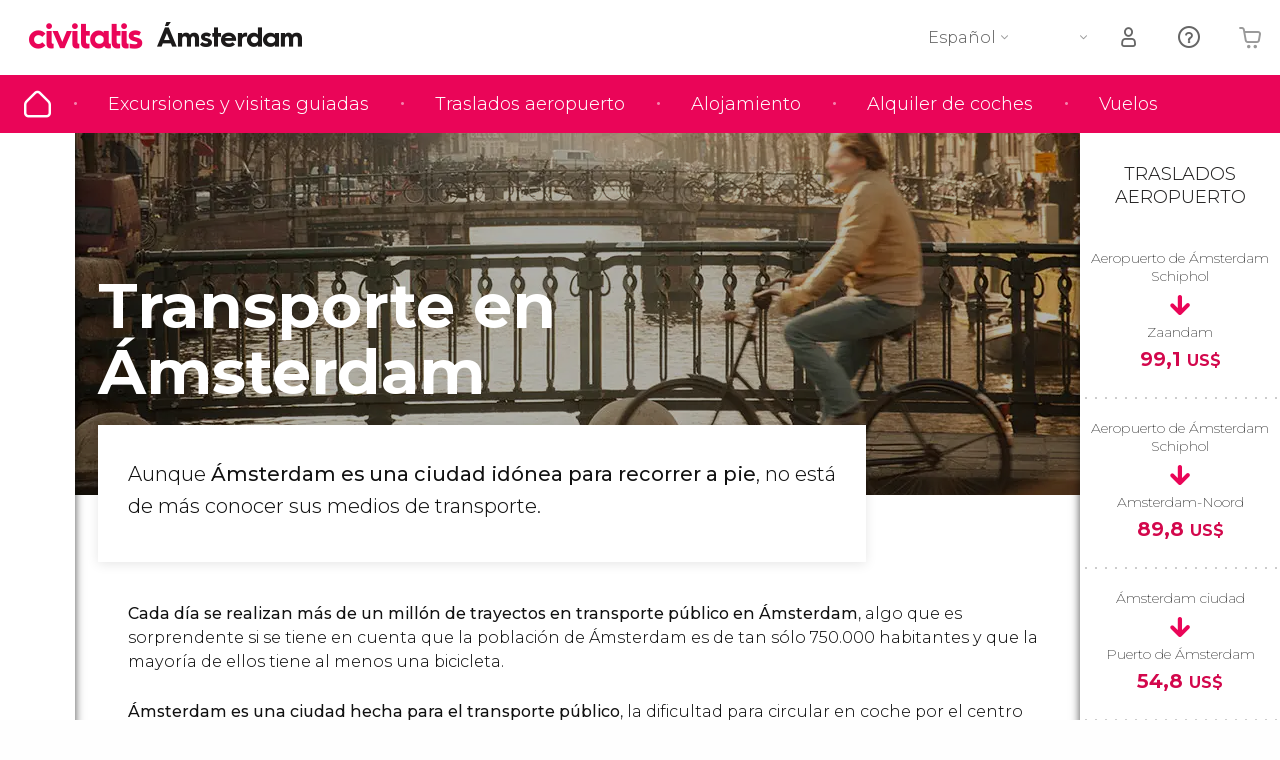

--- FILE ---
content_type: text/html;charset=UTF-8
request_url: https://www.disfrutaamsterdam.com/transporte
body_size: 29237
content:
                                                                                                <!DOCTYPE html>
<html
    lang="es"
            data-lang="es"
    >
<head>
                <script type="text/javascript">window.gdprAppliesGlobally=true;(function(){function n(e){if(!window.frames[e]){if(document.body&&document.body.firstChild){var t=document.body;var r=document.createElement("iframe");r.style.display="none";r.name=e;r.title=e;}else{setTimeout(function(){n(e)},5)}}}function e(r,a,o,s,c){function e(e,t,r,n){if(typeof r!=="function"){return}if(!window[a]){window[a]=[]}var i=false;if(c){i=c(e,n,r)}if(!i){window[a].push({command:e,version:t,callback:r,parameter:n})}}e.stub=true;e.stubVersion=2;function t(n){if(!window[r]||window[r].stub!==true){return}if(!n.data){return}var i=typeof n.data==="string";var e;try{e=i?JSON.parse(n.data):n.data}catch(t){return}if(e[o]){var a=e[o];window[r](a.command,a.version,function(e,t){var r={};r[s]={returnValue:e,success:t,callId:a.callId};n.source.postMessage(i?JSON.stringify(r):r,"*")},a.parameter)}}if(typeof window[r]!=="function"){window[r]=e;if(window.addEventListener){window.addEventListener("message",t,false)}else{window.attachEvent("onmessage",t)}}}e("__uspapi","__uspapiBuffer","__uspapiCall","__uspapiReturn");n("__uspapiLocator");e("__tcfapi","__tcfapiBuffer","__tcfapiCall","__tcfapiReturn");n("__tcfapiLocator");(function(e){var i=document.createElement("script");i.id="spcloader";i.type="text/javascript";i["defer"]=true;i.charset="utf-8";var a="/didomi/"+e+"/loader.js?target="+document.location.hostname;if(window.didomiConfig&&window.didomiConfig.user){var o=window.didomiConfig.user;var s=o.country;var c=o.region;if(s){a=a+"&country="+s;if(c){a=a+"&region="+c}}};n.href=a;i.src=a;var d=document.getElementsByTagName("script")[0];d.parentNode.insertBefore(i,d)})("60ac3ba7-1ae5-42dc-be9a-50140ae6cea1")})();</script>
    <script type="text/javascript">
        window.didomiConfig = {
            languages: {
                enabled: ['es'],
                default: 'es'
            }
        };
        var updateDidomiClass = function () {
            if (Didomi.notice.isVisible()) {
                document.body.classList.add('is-didomi-visible'); 
            }
            else { 
                document.body.classList.remove('is-didomi-visible'); 
                
                if(typeof CivAPP !== 'undefined' && typeof CivAPP.Utils !== 'undefined' && typeof CivAPP.Utils.removeFixedElementsFromElement == 'function') {
                    CivAPP.Utils.removeFixedElementsFromElement();
                    $(window).off("resize.initZendeskFixDidomi");
                }
            }
        }
        window.didomiOnReady = window.didomiOnReady || [];
        window.didomiOnReady.push(function (Didomi) {
            updateDidomiClass();
        });
        window.didomiOnReady.push(function (Didomi) {
            Didomi.on('consent.changed',function () {
                setTimeout(function () {
                    updateDidomiClass();
                }, 200);
                consentPush();
                // The user consent status has changed
                if (typeof dataLayer !== 'undefined') {
                    dataLayer.push({
                        'event': 'consentUpdate'
                    });
                }
            });
            Didomi.on('notice.hidden',function () {
                setTimeout(function () {
                    updateDidomiClass();
                }, 200);
            });
            consentPush();
            // The user consent status has changed
            if (typeof dataLayer !== 'undefined') {
                dataLayer.push({
                    'event': 'consentInit'
                });
            }
        });

        if(typeof CivAPP !== 'undefined' && typeof CivAPP.Utils !== 'undefined' && typeof CivAPP.Utils.createCookie == 'function'){
            if(typeof(window.didomiState.didomiVendorsConsent) !== 'undefined' &&  CivAPP.Utils.readCookie('OptimizeEnabled') == null && 'true' == 'true'){
                var enabled = false;
                var vendorToSearch = 'c:googleana-W4pwUnkt';
                var acceptedVendors = window.didomiState.didomiVendorsConsent.split(",");
                for(var i = 0; i < acceptedVendors.length; i++){
                    if(acceptedVendors[i] == vendorToSearch){
                        enabled = true;
                    }
                }
                CivAPP.Utils.createCookie('OptimizeEnabled', enabled, 30);
            }
        }

        function consentPush()
        {
            var enabled = false;
            var vendorFound = false;
            var vendorToSearch = 'c:optimizely-i4R9Tawr';
            var acceptedVendors = window.didomiState.didomiVendorsConsent.split(",");

            for(var i = 0; i < acceptedVendors.length; i++){
                if(acceptedVendors[i] === vendorToSearch){
                    vendorFound = true;
                    break;
                }
            }

            if (vendorFound) {
                window.optimizely = window.optimizely || [];
                window.optimizely.push({
                    "type": "sendEvents"
                });
            } else {
                window.optimizely = window.optimizely || [];
                window.optimizely.push({
                    "type": "holdEvents"
                });
            }
            
            if(typeof CivAPP !== 'undefined' && typeof CivAPP.Utils !== 'undefined' && typeof CivAPP.Utils.createCookie == 'function'){
                CivAPP.Utils.createCookie('OptimizeEnabled', enabled, 30);
            }
            
            // The SDK is done loading, check the consent status of the user
            //const AllStatus = Didomi.getUserConsentStatusForAll();
            //dataLayer.push({'DidomiStatus': AllStatus});
            if (typeof dataLayer !== 'undefined') {
                dataLayer.push({
                    'DidomiStatus': {
                        // Didomi variables
                        'GDPRApplies': typeof(window.didomiState.didomiGDPRApplies) !== 'undefined' ? window.didomiState.didomiGDPRApplies : null,
                        'IABConsent': typeof(window.didomiState.didomiIABConsent) !== 'undefined' ? window.didomiState.didomiIABConsent : null  ,
                        'VendorsConsent': typeof(window.didomiState.didomiVendorsConsent) !== 'undefined' ? window.didomiState.didomiVendorsConsent : null, //Socios aceptados
                        'VendorsConsentUnknown': typeof(window.didomiState.didomiVendorsConsentUnknown) !== 'undefined' ? window.didomiState.didomiVendorsConsentUnknown : null, //Socios sin estado
                        'VendorsConsentDenied': typeof(window.didomiState.didomiVendorsConsentDenied) !== 'undefined' ? window.didomiState.didomiVendorsConsentDenied : null, //Socios denegados
                        'PurposesConsent': typeof(window.didomiState.didomiPurposesConsent) !== 'undefined' ? window.didomiState.didomiPurposesConsent : null, //Categorias aceptadas
                        'PurposesConsentUnknown': typeof(window.didomiState.didomiPurposesConsentUnknown) !== 'undefined' ? window.didomiState.didomiPurposesConsentUnknown : null, //Categorias sin estado
                        'PurposesConsentDenied': typeof(window.didomiState.didomiPurposesConsentDenied) !== 'undefined' ? window.didomiState.didomiPurposesConsentDenied : null, //Categorias denegadas
                        'ExperimentId': typeof(window.didomiState.didomiExperimentId) !== 'undefined' ? window.didomiState.didomiExperimentId : null, //Id de experimento
                        'ExperimentUserGroup': typeof(window.didomiState.didomiExperimentUserGroup) !== 'undefined' ? window.didomiState.didomiExperimentUserGroup : null //Grupo de experimento
                    }
                }
            );
            }
        }
    </script>
    <script>
    dataLayer = window.dataLayer || [];
    dataLayer.push({
        'pageLanguage': 'es',
        'geoCode': 'CN',
    });
</script>
    <script>
        window.gtmEnabled = true;
    </script>
    <script>
        (function (w, d, s, l, i) {w[l] = w[l] || [];w[l].push({'gtm.start': new Date().getTime(), event: 'gtm.js'});var f = d.getElementsByTagName(s)[0], j = d.createElement(s), dl = l != 'dataLayer' ? '&l=' + l : '';j.defer = true;j.src = '/gtm/gtm.js?id=' + i + dl;
        j.addEventListener('load', function() {
            var _ge = new CustomEvent('gtm_loaded', { bubbles: true });
            d.dispatchEvent(_ge);
        });

        j.addEventListener('error', function(event) {
            var errorMessage = 'Script load error - URL: ' + event.target.src;
            var _ge = new CustomEvent('gtm_error', { 
                bubbles: true, 
                detail: errorMessage 
            });

            d.dispatchEvent(_ge);
        });

        f.parentNode.insertBefore(j, f);})(window, document, 'script', 'dataLayer', '');
    </script>


    
    <script>
        var showConfirmationTags = false;
        var GTMData = {"event":"productImpression","ecommerce":{"navigationCurrency":"USD","currencyCode":"EUR","impressions":[{"id":130,"name":"Free tour por Amsterdam","price":2.5,"brand":28,"category":"Visitas guiadas y free tours","position":0,"url":"https:\/\/www.civitatis.com\/es\/amsterdam\/free-tour-amsterdam","list":"Amsterdam","list_id":"23","category2":1,"category3":1,"category4":"166","dimension32":0},{"id":132,"name":"Excursion a Volendam Marken Edam y Zaanse Schans","price":10.14,"brand":28,"category":"Excursiones de un dia","position":1,"url":"https:\/\/www.civitatis.com\/es\/amsterdam\/excursion-zaanse-schans-volendam-marken","list":"Amsterdam","list_id":"23","category2":0,"category3":1,"category4":"166","dimension32":45.46},{"id":135,"name":"Paseo en barco por los canales","price":5.2,"brand":106,"category":"Paseos en barco","position":2,"url":"https:\/\/www.civitatis.com\/es\/amsterdam\/paseo-barco-canales-amsterdam","list":"Amsterdam","list_id":"23","category2":0,"category3":1,"category4":"166","dimension32":15.15}],"is_from_guide":true,"guide_name":"disfrutaamsterdam.com"}};
    </script>



    <meta name="sitewide-event" content="[base64]">

    <meta name="channel-event" content="IntcImV2ZW50XCI6XCJjaGFubmVsXCIsXCJjaGFubmVsXCI6e1wiYWZmaWxpYXRlX2lkXCI6XCJcIixcImFnZW5jeV9pZFwiOlwiXCJ9fSI=">

    <meta name="user-event" content="IntcImV2ZW50XCI6XCJ1c2VyXCIsXCJ1c2VyXCI6e1wibG9naW5fc3RhdHVzXCI6XCJcIixcImNsaWVudF9pZFwiOm51bGwsXCJ1c2VySWRcIjpcIlwiLFwidXNlcl9jaXZpdGF0aXNJRFwiOlwiXCIsXCJ1c2VyX3ByZXZpb3VzXCI6bnVsbH19Ig==">

            
    
                            <title>Transporte en Ámsterdam - Medios de transporte en Ámsterdam</title>
                            <meta name="title" content="Transporte en Ámsterdam - Medios de transporte en Ámsterdam" />
            <meta name="description" content="Ámsterdam es una ciudad hecha para el transporte público. Por el centro de la ciudad apenas circulan coches y el transporte es rápido y eficiente." />
                <meta name="keywords" content="transporte amsterdam, medios transporte amsterdam, transporte publico amsterdam, precio transporte amsterdam, autobuses amsterdam, tranvias amsterdam, taxis amsterdam, metro amsterdam, barcos amsterdam" />
        <meta name="format-detection" content="telephone=no">
    <meta http-equiv="Content-Type" content="text/html; charset=utf-8" />
    <meta name="author" content="Ivanka Garcia Mancebo">
    <meta name="revisit-after" content="30" />
    <meta name="robots" content="all" />
    <meta name="viewport" content="width=device-width,initial-scale=1.0,minimum-scale=1.0,maximum-scale=5.0,user-scalable=yes"/>
    <meta http-equiv="x-ua-compatible" content="ie=edge"><script type="text/javascript">(window.NREUM||(NREUM={})).init={privacy:{cookies_enabled:true},ajax:{deny_list:[]},session_trace:{sampling_rate:0.0,mode:"FIXED_RATE",enabled:true,error_sampling_rate:0.0},feature_flags:["soft_nav"],distributed_tracing:{enabled:true}};(window.NREUM||(NREUM={})).loader_config={agentID:"1835116595",accountID:"806379",trustKey:"806379",licenseKey:"9bf0b81ab3",applicationID:"1664103153",browserID:"1835116595"};;/*! For license information please see nr-loader-rum-1.307.0.min.js.LICENSE.txt */
(()=>{var e,t,r={163:(e,t,r)=>{"use strict";r.d(t,{j:()=>E});var n=r(384),i=r(1741);var a=r(2555);r(860).K7.genericEvents;const s="experimental.resources",o="register",c=e=>{if(!e||"string"!=typeof e)return!1;try{document.createDocumentFragment().querySelector(e)}catch{return!1}return!0};var d=r(2614),u=r(944),l=r(8122);const f="[data-nr-mask]",g=e=>(0,l.a)(e,(()=>{const e={feature_flags:[],experimental:{allow_registered_children:!1,resources:!1},mask_selector:"*",block_selector:"[data-nr-block]",mask_input_options:{color:!1,date:!1,"datetime-local":!1,email:!1,month:!1,number:!1,range:!1,search:!1,tel:!1,text:!1,time:!1,url:!1,week:!1,textarea:!1,select:!1,password:!0}};return{ajax:{deny_list:void 0,block_internal:!0,enabled:!0,autoStart:!0},api:{get allow_registered_children(){return e.feature_flags.includes(o)||e.experimental.allow_registered_children},set allow_registered_children(t){e.experimental.allow_registered_children=t},duplicate_registered_data:!1},browser_consent_mode:{enabled:!1},distributed_tracing:{enabled:void 0,exclude_newrelic_header:void 0,cors_use_newrelic_header:void 0,cors_use_tracecontext_headers:void 0,allowed_origins:void 0},get feature_flags(){return e.feature_flags},set feature_flags(t){e.feature_flags=t},generic_events:{enabled:!0,autoStart:!0},harvest:{interval:30},jserrors:{enabled:!0,autoStart:!0},logging:{enabled:!0,autoStart:!0},metrics:{enabled:!0,autoStart:!0},obfuscate:void 0,page_action:{enabled:!0},page_view_event:{enabled:!0,autoStart:!0},page_view_timing:{enabled:!0,autoStart:!0},performance:{capture_marks:!1,capture_measures:!1,capture_detail:!0,resources:{get enabled(){return e.feature_flags.includes(s)||e.experimental.resources},set enabled(t){e.experimental.resources=t},asset_types:[],first_party_domains:[],ignore_newrelic:!0}},privacy:{cookies_enabled:!0},proxy:{assets:void 0,beacon:void 0},session:{expiresMs:d.wk,inactiveMs:d.BB},session_replay:{autoStart:!0,enabled:!1,preload:!1,sampling_rate:10,error_sampling_rate:100,collect_fonts:!1,inline_images:!1,fix_stylesheets:!0,mask_all_inputs:!0,get mask_text_selector(){return e.mask_selector},set mask_text_selector(t){c(t)?e.mask_selector="".concat(t,",").concat(f):""===t||null===t?e.mask_selector=f:(0,u.R)(5,t)},get block_class(){return"nr-block"},get ignore_class(){return"nr-ignore"},get mask_text_class(){return"nr-mask"},get block_selector(){return e.block_selector},set block_selector(t){c(t)?e.block_selector+=",".concat(t):""!==t&&(0,u.R)(6,t)},get mask_input_options(){return e.mask_input_options},set mask_input_options(t){t&&"object"==typeof t?e.mask_input_options={...t,password:!0}:(0,u.R)(7,t)}},session_trace:{enabled:!0,autoStart:!0},soft_navigations:{enabled:!0,autoStart:!0},spa:{enabled:!0,autoStart:!0},ssl:void 0,user_actions:{enabled:!0,elementAttributes:["id","className","tagName","type"]}}})());var p=r(6154),m=r(9324);let h=0;const v={buildEnv:m.F3,distMethod:m.Xs,version:m.xv,originTime:p.WN},b={consented:!1},y={appMetadata:{},get consented(){return this.session?.state?.consent||b.consented},set consented(e){b.consented=e},customTransaction:void 0,denyList:void 0,disabled:!1,harvester:void 0,isolatedBacklog:!1,isRecording:!1,loaderType:void 0,maxBytes:3e4,obfuscator:void 0,onerror:void 0,ptid:void 0,releaseIds:{},session:void 0,timeKeeper:void 0,registeredEntities:[],jsAttributesMetadata:{bytes:0},get harvestCount(){return++h}},_=e=>{const t=(0,l.a)(e,y),r=Object.keys(v).reduce((e,t)=>(e[t]={value:v[t],writable:!1,configurable:!0,enumerable:!0},e),{});return Object.defineProperties(t,r)};var w=r(5701);const x=e=>{const t=e.startsWith("http");e+="/",r.p=t?e:"https://"+e};var R=r(7836),k=r(3241);const A={accountID:void 0,trustKey:void 0,agentID:void 0,licenseKey:void 0,applicationID:void 0,xpid:void 0},S=e=>(0,l.a)(e,A),T=new Set;function E(e,t={},r,s){let{init:o,info:c,loader_config:d,runtime:u={},exposed:l=!0}=t;if(!c){const e=(0,n.pV)();o=e.init,c=e.info,d=e.loader_config}e.init=g(o||{}),e.loader_config=S(d||{}),c.jsAttributes??={},p.bv&&(c.jsAttributes.isWorker=!0),e.info=(0,a.D)(c);const f=e.init,m=[c.beacon,c.errorBeacon];T.has(e.agentIdentifier)||(f.proxy.assets&&(x(f.proxy.assets),m.push(f.proxy.assets)),f.proxy.beacon&&m.push(f.proxy.beacon),e.beacons=[...m],function(e){const t=(0,n.pV)();Object.getOwnPropertyNames(i.W.prototype).forEach(r=>{const n=i.W.prototype[r];if("function"!=typeof n||"constructor"===n)return;let a=t[r];e[r]&&!1!==e.exposed&&"micro-agent"!==e.runtime?.loaderType&&(t[r]=(...t)=>{const n=e[r](...t);return a?a(...t):n})})}(e),(0,n.US)("activatedFeatures",w.B)),u.denyList=[...f.ajax.deny_list||[],...f.ajax.block_internal?m:[]],u.ptid=e.agentIdentifier,u.loaderType=r,e.runtime=_(u),T.has(e.agentIdentifier)||(e.ee=R.ee.get(e.agentIdentifier),e.exposed=l,(0,k.W)({agentIdentifier:e.agentIdentifier,drained:!!w.B?.[e.agentIdentifier],type:"lifecycle",name:"initialize",feature:void 0,data:e.config})),T.add(e.agentIdentifier)}},384:(e,t,r)=>{"use strict";r.d(t,{NT:()=>s,US:()=>u,Zm:()=>o,bQ:()=>d,dV:()=>c,pV:()=>l});var n=r(6154),i=r(1863),a=r(1910);const s={beacon:"bam.nr-data.net",errorBeacon:"bam.nr-data.net"};function o(){return n.gm.NREUM||(n.gm.NREUM={}),void 0===n.gm.newrelic&&(n.gm.newrelic=n.gm.NREUM),n.gm.NREUM}function c(){let e=o();return e.o||(e.o={ST:n.gm.setTimeout,SI:n.gm.setImmediate||n.gm.setInterval,CT:n.gm.clearTimeout,XHR:n.gm.XMLHttpRequest,REQ:n.gm.Request,EV:n.gm.Event,PR:n.gm.Promise,MO:n.gm.MutationObserver,FETCH:n.gm.fetch,WS:n.gm.WebSocket},(0,a.i)(...Object.values(e.o))),e}function d(e,t){let r=o();r.initializedAgents??={},t.initializedAt={ms:(0,i.t)(),date:new Date},r.initializedAgents[e]=t}function u(e,t){o()[e]=t}function l(){return function(){let e=o();const t=e.info||{};e.info={beacon:s.beacon,errorBeacon:s.errorBeacon,...t}}(),function(){let e=o();const t=e.init||{};e.init={...t}}(),c(),function(){let e=o();const t=e.loader_config||{};e.loader_config={...t}}(),o()}},782:(e,t,r)=>{"use strict";r.d(t,{T:()=>n});const n=r(860).K7.pageViewTiming},860:(e,t,r)=>{"use strict";r.d(t,{$J:()=>u,K7:()=>c,P3:()=>d,XX:()=>i,Yy:()=>o,df:()=>a,qY:()=>n,v4:()=>s});const n="events",i="jserrors",a="browser/blobs",s="rum",o="browser/logs",c={ajax:"ajax",genericEvents:"generic_events",jserrors:i,logging:"logging",metrics:"metrics",pageAction:"page_action",pageViewEvent:"page_view_event",pageViewTiming:"page_view_timing",sessionReplay:"session_replay",sessionTrace:"session_trace",softNav:"soft_navigations",spa:"spa"},d={[c.pageViewEvent]:1,[c.pageViewTiming]:2,[c.metrics]:3,[c.jserrors]:4,[c.spa]:5,[c.ajax]:6,[c.sessionTrace]:7,[c.softNav]:8,[c.sessionReplay]:9,[c.logging]:10,[c.genericEvents]:11},u={[c.pageViewEvent]:s,[c.pageViewTiming]:n,[c.ajax]:n,[c.spa]:n,[c.softNav]:n,[c.metrics]:i,[c.jserrors]:i,[c.sessionTrace]:a,[c.sessionReplay]:a,[c.logging]:o,[c.genericEvents]:"ins"}},944:(e,t,r)=>{"use strict";r.d(t,{R:()=>i});var n=r(3241);function i(e,t){"function"==typeof console.debug&&(console.debug("New Relic Warning: https://github.com/newrelic/newrelic-browser-agent/blob/main/docs/warning-codes.md#".concat(e),t),(0,n.W)({agentIdentifier:null,drained:null,type:"data",name:"warn",feature:"warn",data:{code:e,secondary:t}}))}},1687:(e,t,r)=>{"use strict";r.d(t,{Ak:()=>d,Ze:()=>f,x3:()=>u});var n=r(3241),i=r(7836),a=r(3606),s=r(860),o=r(2646);const c={};function d(e,t){const r={staged:!1,priority:s.P3[t]||0};l(e),c[e].get(t)||c[e].set(t,r)}function u(e,t){e&&c[e]&&(c[e].get(t)&&c[e].delete(t),p(e,t,!1),c[e].size&&g(e))}function l(e){if(!e)throw new Error("agentIdentifier required");c[e]||(c[e]=new Map)}function f(e="",t="feature",r=!1){if(l(e),!e||!c[e].get(t)||r)return p(e,t);c[e].get(t).staged=!0,g(e)}function g(e){const t=Array.from(c[e]);t.every(([e,t])=>t.staged)&&(t.sort((e,t)=>e[1].priority-t[1].priority),t.forEach(([t])=>{c[e].delete(t),p(e,t)}))}function p(e,t,r=!0){const s=e?i.ee.get(e):i.ee,c=a.i.handlers;if(!s.aborted&&s.backlog&&c){if((0,n.W)({agentIdentifier:e,type:"lifecycle",name:"drain",feature:t}),r){const e=s.backlog[t],r=c[t];if(r){for(let t=0;e&&t<e.length;++t)m(e[t],r);Object.entries(r).forEach(([e,t])=>{Object.values(t||{}).forEach(t=>{t[0]?.on&&t[0]?.context()instanceof o.y&&t[0].on(e,t[1])})})}}s.isolatedBacklog||delete c[t],s.backlog[t]=null,s.emit("drain-"+t,[])}}function m(e,t){var r=e[1];Object.values(t[r]||{}).forEach(t=>{var r=e[0];if(t[0]===r){var n=t[1],i=e[3],a=e[2];n.apply(i,a)}})}},1738:(e,t,r)=>{"use strict";r.d(t,{U:()=>g,Y:()=>f});var n=r(3241),i=r(9908),a=r(1863),s=r(944),o=r(5701),c=r(3969),d=r(8362),u=r(860),l=r(4261);function f(e,t,r,a){const f=a||r;!f||f[e]&&f[e]!==d.d.prototype[e]||(f[e]=function(){(0,i.p)(c.xV,["API/"+e+"/called"],void 0,u.K7.metrics,r.ee),(0,n.W)({agentIdentifier:r.agentIdentifier,drained:!!o.B?.[r.agentIdentifier],type:"data",name:"api",feature:l.Pl+e,data:{}});try{return t.apply(this,arguments)}catch(e){(0,s.R)(23,e)}})}function g(e,t,r,n,s){const o=e.info;null===r?delete o.jsAttributes[t]:o.jsAttributes[t]=r,(s||null===r)&&(0,i.p)(l.Pl+n,[(0,a.t)(),t,r],void 0,"session",e.ee)}},1741:(e,t,r)=>{"use strict";r.d(t,{W:()=>a});var n=r(944),i=r(4261);class a{#e(e,...t){if(this[e]!==a.prototype[e])return this[e](...t);(0,n.R)(35,e)}addPageAction(e,t){return this.#e(i.hG,e,t)}register(e){return this.#e(i.eY,e)}recordCustomEvent(e,t){return this.#e(i.fF,e,t)}setPageViewName(e,t){return this.#e(i.Fw,e,t)}setCustomAttribute(e,t,r){return this.#e(i.cD,e,t,r)}noticeError(e,t){return this.#e(i.o5,e,t)}setUserId(e,t=!1){return this.#e(i.Dl,e,t)}setApplicationVersion(e){return this.#e(i.nb,e)}setErrorHandler(e){return this.#e(i.bt,e)}addRelease(e,t){return this.#e(i.k6,e,t)}log(e,t){return this.#e(i.$9,e,t)}start(){return this.#e(i.d3)}finished(e){return this.#e(i.BL,e)}recordReplay(){return this.#e(i.CH)}pauseReplay(){return this.#e(i.Tb)}addToTrace(e){return this.#e(i.U2,e)}setCurrentRouteName(e){return this.#e(i.PA,e)}interaction(e){return this.#e(i.dT,e)}wrapLogger(e,t,r){return this.#e(i.Wb,e,t,r)}measure(e,t){return this.#e(i.V1,e,t)}consent(e){return this.#e(i.Pv,e)}}},1863:(e,t,r)=>{"use strict";function n(){return Math.floor(performance.now())}r.d(t,{t:()=>n})},1910:(e,t,r)=>{"use strict";r.d(t,{i:()=>a});var n=r(944);const i=new Map;function a(...e){return e.every(e=>{if(i.has(e))return i.get(e);const t="function"==typeof e?e.toString():"",r=t.includes("[native code]"),a=t.includes("nrWrapper");return r||a||(0,n.R)(64,e?.name||t),i.set(e,r),r})}},2555:(e,t,r)=>{"use strict";r.d(t,{D:()=>o,f:()=>s});var n=r(384),i=r(8122);const a={beacon:n.NT.beacon,errorBeacon:n.NT.errorBeacon,licenseKey:void 0,applicationID:void 0,sa:void 0,queueTime:void 0,applicationTime:void 0,ttGuid:void 0,user:void 0,account:void 0,product:void 0,extra:void 0,jsAttributes:{},userAttributes:void 0,atts:void 0,transactionName:void 0,tNamePlain:void 0};function s(e){try{return!!e.licenseKey&&!!e.errorBeacon&&!!e.applicationID}catch(e){return!1}}const o=e=>(0,i.a)(e,a)},2614:(e,t,r)=>{"use strict";r.d(t,{BB:()=>s,H3:()=>n,g:()=>d,iL:()=>c,tS:()=>o,uh:()=>i,wk:()=>a});const n="NRBA",i="SESSION",a=144e5,s=18e5,o={STARTED:"session-started",PAUSE:"session-pause",RESET:"session-reset",RESUME:"session-resume",UPDATE:"session-update"},c={SAME_TAB:"same-tab",CROSS_TAB:"cross-tab"},d={OFF:0,FULL:1,ERROR:2}},2646:(e,t,r)=>{"use strict";r.d(t,{y:()=>n});class n{constructor(e){this.contextId=e}}},2843:(e,t,r)=>{"use strict";r.d(t,{G:()=>a,u:()=>i});var n=r(3878);function i(e,t=!1,r,i){(0,n.DD)("visibilitychange",function(){if(t)return void("hidden"===document.visibilityState&&e());e(document.visibilityState)},r,i)}function a(e,t,r){(0,n.sp)("pagehide",e,t,r)}},3241:(e,t,r)=>{"use strict";r.d(t,{W:()=>a});var n=r(6154);const i="newrelic";function a(e={}){try{n.gm.dispatchEvent(new CustomEvent(i,{detail:e}))}catch(e){}}},3606:(e,t,r)=>{"use strict";r.d(t,{i:()=>a});var n=r(9908);a.on=s;var i=a.handlers={};function a(e,t,r,a){s(a||n.d,i,e,t,r)}function s(e,t,r,i,a){a||(a="feature"),e||(e=n.d);var s=t[a]=t[a]||{};(s[r]=s[r]||[]).push([e,i])}},3878:(e,t,r)=>{"use strict";function n(e,t){return{capture:e,passive:!1,signal:t}}function i(e,t,r=!1,i){window.addEventListener(e,t,n(r,i))}function a(e,t,r=!1,i){document.addEventListener(e,t,n(r,i))}r.d(t,{DD:()=>a,jT:()=>n,sp:()=>i})},3969:(e,t,r)=>{"use strict";r.d(t,{TZ:()=>n,XG:()=>o,rs:()=>i,xV:()=>s,z_:()=>a});const n=r(860).K7.metrics,i="sm",a="cm",s="storeSupportabilityMetrics",o="storeEventMetrics"},4234:(e,t,r)=>{"use strict";r.d(t,{W:()=>a});var n=r(7836),i=r(1687);class a{constructor(e,t){this.agentIdentifier=e,this.ee=n.ee.get(e),this.featureName=t,this.blocked=!1}deregisterDrain(){(0,i.x3)(this.agentIdentifier,this.featureName)}}},4261:(e,t,r)=>{"use strict";r.d(t,{$9:()=>d,BL:()=>o,CH:()=>g,Dl:()=>_,Fw:()=>y,PA:()=>h,Pl:()=>n,Pv:()=>k,Tb:()=>l,U2:()=>a,V1:()=>R,Wb:()=>x,bt:()=>b,cD:()=>v,d3:()=>w,dT:()=>c,eY:()=>p,fF:()=>f,hG:()=>i,k6:()=>s,nb:()=>m,o5:()=>u});const n="api-",i="addPageAction",a="addToTrace",s="addRelease",o="finished",c="interaction",d="log",u="noticeError",l="pauseReplay",f="recordCustomEvent",g="recordReplay",p="register",m="setApplicationVersion",h="setCurrentRouteName",v="setCustomAttribute",b="setErrorHandler",y="setPageViewName",_="setUserId",w="start",x="wrapLogger",R="measure",k="consent"},5289:(e,t,r)=>{"use strict";r.d(t,{GG:()=>s,Qr:()=>c,sB:()=>o});var n=r(3878),i=r(6389);function a(){return"undefined"==typeof document||"complete"===document.readyState}function s(e,t){if(a())return e();const r=(0,i.J)(e),s=setInterval(()=>{a()&&(clearInterval(s),r())},500);(0,n.sp)("load",r,t)}function o(e){if(a())return e();(0,n.DD)("DOMContentLoaded",e)}function c(e){if(a())return e();(0,n.sp)("popstate",e)}},5607:(e,t,r)=>{"use strict";r.d(t,{W:()=>n});const n=(0,r(9566).bz)()},5701:(e,t,r)=>{"use strict";r.d(t,{B:()=>a,t:()=>s});var n=r(3241);const i=new Set,a={};function s(e,t){const r=t.agentIdentifier;a[r]??={},e&&"object"==typeof e&&(i.has(r)||(t.ee.emit("rumresp",[e]),a[r]=e,i.add(r),(0,n.W)({agentIdentifier:r,loaded:!0,drained:!0,type:"lifecycle",name:"load",feature:void 0,data:e})))}},6154:(e,t,r)=>{"use strict";r.d(t,{OF:()=>c,RI:()=>i,WN:()=>u,bv:()=>a,eN:()=>l,gm:()=>s,mw:()=>o,sb:()=>d});var n=r(1863);const i="undefined"!=typeof window&&!!window.document,a="undefined"!=typeof WorkerGlobalScope&&("undefined"!=typeof self&&self instanceof WorkerGlobalScope&&self.navigator instanceof WorkerNavigator||"undefined"!=typeof globalThis&&globalThis instanceof WorkerGlobalScope&&globalThis.navigator instanceof WorkerNavigator),s=i?window:"undefined"!=typeof WorkerGlobalScope&&("undefined"!=typeof self&&self instanceof WorkerGlobalScope&&self||"undefined"!=typeof globalThis&&globalThis instanceof WorkerGlobalScope&&globalThis),o=Boolean("hidden"===s?.document?.visibilityState),c=/iPad|iPhone|iPod/.test(s.navigator?.userAgent),d=c&&"undefined"==typeof SharedWorker,u=((()=>{const e=s.navigator?.userAgent?.match(/Firefox[/\s](\d+\.\d+)/);Array.isArray(e)&&e.length>=2&&e[1]})(),Date.now()-(0,n.t)()),l=()=>"undefined"!=typeof PerformanceNavigationTiming&&s?.performance?.getEntriesByType("navigation")?.[0]?.responseStart},6389:(e,t,r)=>{"use strict";function n(e,t=500,r={}){const n=r?.leading||!1;let i;return(...r)=>{n&&void 0===i&&(e.apply(this,r),i=setTimeout(()=>{i=clearTimeout(i)},t)),n||(clearTimeout(i),i=setTimeout(()=>{e.apply(this,r)},t))}}function i(e){let t=!1;return(...r)=>{t||(t=!0,e.apply(this,r))}}r.d(t,{J:()=>i,s:()=>n})},6630:(e,t,r)=>{"use strict";r.d(t,{T:()=>n});const n=r(860).K7.pageViewEvent},7699:(e,t,r)=>{"use strict";r.d(t,{It:()=>a,KC:()=>o,No:()=>i,qh:()=>s});var n=r(860);const i=16e3,a=1e6,s="SESSION_ERROR",o={[n.K7.logging]:!0,[n.K7.genericEvents]:!1,[n.K7.jserrors]:!1,[n.K7.ajax]:!1}},7836:(e,t,r)=>{"use strict";r.d(t,{P:()=>o,ee:()=>c});var n=r(384),i=r(8990),a=r(2646),s=r(5607);const o="nr@context:".concat(s.W),c=function e(t,r){var n={},s={},u={},l=!1;try{l=16===r.length&&d.initializedAgents?.[r]?.runtime.isolatedBacklog}catch(e){}var f={on:p,addEventListener:p,removeEventListener:function(e,t){var r=n[e];if(!r)return;for(var i=0;i<r.length;i++)r[i]===t&&r.splice(i,1)},emit:function(e,r,n,i,a){!1!==a&&(a=!0);if(c.aborted&&!i)return;t&&a&&t.emit(e,r,n);var o=g(n);m(e).forEach(e=>{e.apply(o,r)});var d=v()[s[e]];d&&d.push([f,e,r,o]);return o},get:h,listeners:m,context:g,buffer:function(e,t){const r=v();if(t=t||"feature",f.aborted)return;Object.entries(e||{}).forEach(([e,n])=>{s[n]=t,t in r||(r[t]=[])})},abort:function(){f._aborted=!0,Object.keys(f.backlog).forEach(e=>{delete f.backlog[e]})},isBuffering:function(e){return!!v()[s[e]]},debugId:r,backlog:l?{}:t&&"object"==typeof t.backlog?t.backlog:{},isolatedBacklog:l};return Object.defineProperty(f,"aborted",{get:()=>{let e=f._aborted||!1;return e||(t&&(e=t.aborted),e)}}),f;function g(e){return e&&e instanceof a.y?e:e?(0,i.I)(e,o,()=>new a.y(o)):new a.y(o)}function p(e,t){n[e]=m(e).concat(t)}function m(e){return n[e]||[]}function h(t){return u[t]=u[t]||e(f,t)}function v(){return f.backlog}}(void 0,"globalEE"),d=(0,n.Zm)();d.ee||(d.ee=c)},8122:(e,t,r)=>{"use strict";r.d(t,{a:()=>i});var n=r(944);function i(e,t){try{if(!e||"object"!=typeof e)return(0,n.R)(3);if(!t||"object"!=typeof t)return(0,n.R)(4);const r=Object.create(Object.getPrototypeOf(t),Object.getOwnPropertyDescriptors(t)),a=0===Object.keys(r).length?e:r;for(let s in a)if(void 0!==e[s])try{if(null===e[s]){r[s]=null;continue}Array.isArray(e[s])&&Array.isArray(t[s])?r[s]=Array.from(new Set([...e[s],...t[s]])):"object"==typeof e[s]&&"object"==typeof t[s]?r[s]=i(e[s],t[s]):r[s]=e[s]}catch(e){r[s]||(0,n.R)(1,e)}return r}catch(e){(0,n.R)(2,e)}}},8362:(e,t,r)=>{"use strict";r.d(t,{d:()=>a});var n=r(9566),i=r(1741);class a extends i.W{agentIdentifier=(0,n.LA)(16)}},8374:(e,t,r)=>{r.nc=(()=>{try{return document?.currentScript?.nonce}catch(e){}return""})()},8990:(e,t,r)=>{"use strict";r.d(t,{I:()=>i});var n=Object.prototype.hasOwnProperty;function i(e,t,r){if(n.call(e,t))return e[t];var i=r();if(Object.defineProperty&&Object.keys)try{return Object.defineProperty(e,t,{value:i,writable:!0,enumerable:!1}),i}catch(e){}return e[t]=i,i}},9324:(e,t,r)=>{"use strict";r.d(t,{F3:()=>i,Xs:()=>a,xv:()=>n});const n="1.307.0",i="PROD",a="CDN"},9566:(e,t,r)=>{"use strict";r.d(t,{LA:()=>o,bz:()=>s});var n=r(6154);const i="xxxxxxxx-xxxx-4xxx-yxxx-xxxxxxxxxxxx";function a(e,t){return e?15&e[t]:16*Math.random()|0}function s(){const e=n.gm?.crypto||n.gm?.msCrypto;let t,r=0;return e&&e.getRandomValues&&(t=e.getRandomValues(new Uint8Array(30))),i.split("").map(e=>"x"===e?a(t,r++).toString(16):"y"===e?(3&a()|8).toString(16):e).join("")}function o(e){const t=n.gm?.crypto||n.gm?.msCrypto;let r,i=0;t&&t.getRandomValues&&(r=t.getRandomValues(new Uint8Array(e)));const s=[];for(var o=0;o<e;o++)s.push(a(r,i++).toString(16));return s.join("")}},9908:(e,t,r)=>{"use strict";r.d(t,{d:()=>n,p:()=>i});var n=r(7836).ee.get("handle");function i(e,t,r,i,a){a?(a.buffer([e],i),a.emit(e,t,r)):(n.buffer([e],i),n.emit(e,t,r))}}},n={};function i(e){var t=n[e];if(void 0!==t)return t.exports;var a=n[e]={exports:{}};return r[e](a,a.exports,i),a.exports}i.m=r,i.d=(e,t)=>{for(var r in t)i.o(t,r)&&!i.o(e,r)&&Object.defineProperty(e,r,{enumerable:!0,get:t[r]})},i.f={},i.e=e=>Promise.all(Object.keys(i.f).reduce((t,r)=>(i.f[r](e,t),t),[])),i.u=e=>"nr-rum-1.307.0.min.js",i.o=(e,t)=>Object.prototype.hasOwnProperty.call(e,t),e={},t="NRBA-1.307.0.PROD:",i.l=(r,n,a,s)=>{if(e[r])e[r].push(n);else{var o,c;if(void 0!==a)for(var d=document.getElementsByTagName("script"),u=0;u<d.length;u++){var l=d[u];if(l.getAttribute("src")==r||l.getAttribute("data-webpack")==t+a){o=l;break}}if(!o){c=!0;var f={296:"sha512-3EXXyZqgAupfCzApe8jx8MLgGn3TbzhyI1Jve2HiIeHZU3eYpQT4hF0fMRkBBDdQT8+b9YmzmeYUZ4Q/8KBSNg=="};(o=document.createElement("script")).charset="utf-8",i.nc&&o.setAttribute("nonce",i.nc),o.setAttribute("data-webpack",t+a),o.src=r,0!==o.src.indexOf(window.location.origin+"/")&&(o.crossOrigin="anonymous"),f[s]&&(o.integrity=f[s])}e[r]=[n];var g=(t,n)=>{o.onerror=o.onload=null,clearTimeout(p);var i=e[r];if(delete e[r],o.parentNode&&o.parentNode.removeChild(o),i&&i.forEach(e=>e(n)),t)return t(n)},p=setTimeout(g.bind(null,void 0,{type:"timeout",target:o}),12e4);o.onerror=g.bind(null,o.onerror),o.onload=g.bind(null,o.onload),c&&document.head.appendChild(o)}},i.r=e=>{"undefined"!=typeof Symbol&&Symbol.toStringTag&&Object.defineProperty(e,Symbol.toStringTag,{value:"Module"}),Object.defineProperty(e,"__esModule",{value:!0})},i.p="https://js-agent.newrelic.com/",(()=>{var e={374:0,840:0};i.f.j=(t,r)=>{var n=i.o(e,t)?e[t]:void 0;if(0!==n)if(n)r.push(n[2]);else{var a=new Promise((r,i)=>n=e[t]=[r,i]);r.push(n[2]=a);var s=i.p+i.u(t),o=new Error;i.l(s,r=>{if(i.o(e,t)&&(0!==(n=e[t])&&(e[t]=void 0),n)){var a=r&&("load"===r.type?"missing":r.type),s=r&&r.target&&r.target.src;o.message="Loading chunk "+t+" failed: ("+a+": "+s+")",o.name="ChunkLoadError",o.type=a,o.request=s,n[1](o)}},"chunk-"+t,t)}};var t=(t,r)=>{var n,a,[s,o,c]=r,d=0;if(s.some(t=>0!==e[t])){for(n in o)i.o(o,n)&&(i.m[n]=o[n]);if(c)c(i)}for(t&&t(r);d<s.length;d++)a=s[d],i.o(e,a)&&e[a]&&e[a][0](),e[a]=0},r=self["webpackChunk:NRBA-1.307.0.PROD"]=self["webpackChunk:NRBA-1.307.0.PROD"]||[];r.forEach(t.bind(null,0)),r.push=t.bind(null,r.push.bind(r))})(),(()=>{"use strict";i(8374);var e=i(8362),t=i(860);const r=Object.values(t.K7);var n=i(163);var a=i(9908),s=i(1863),o=i(4261),c=i(1738);var d=i(1687),u=i(4234),l=i(5289),f=i(6154),g=i(944),p=i(384);const m=e=>f.RI&&!0===e?.privacy.cookies_enabled;function h(e){return!!(0,p.dV)().o.MO&&m(e)&&!0===e?.session_trace.enabled}var v=i(6389),b=i(7699);class y extends u.W{constructor(e,t){super(e.agentIdentifier,t),this.agentRef=e,this.abortHandler=void 0,this.featAggregate=void 0,this.loadedSuccessfully=void 0,this.onAggregateImported=new Promise(e=>{this.loadedSuccessfully=e}),this.deferred=Promise.resolve(),!1===e.init[this.featureName].autoStart?this.deferred=new Promise((t,r)=>{this.ee.on("manual-start-all",(0,v.J)(()=>{(0,d.Ak)(e.agentIdentifier,this.featureName),t()}))}):(0,d.Ak)(e.agentIdentifier,t)}importAggregator(e,t,r={}){if(this.featAggregate)return;const n=async()=>{let n;await this.deferred;try{if(m(e.init)){const{setupAgentSession:t}=await i.e(296).then(i.bind(i,3305));n=t(e)}}catch(e){(0,g.R)(20,e),this.ee.emit("internal-error",[e]),(0,a.p)(b.qh,[e],void 0,this.featureName,this.ee)}try{if(!this.#t(this.featureName,n,e.init))return(0,d.Ze)(this.agentIdentifier,this.featureName),void this.loadedSuccessfully(!1);const{Aggregate:i}=await t();this.featAggregate=new i(e,r),e.runtime.harvester.initializedAggregates.push(this.featAggregate),this.loadedSuccessfully(!0)}catch(e){(0,g.R)(34,e),this.abortHandler?.(),(0,d.Ze)(this.agentIdentifier,this.featureName,!0),this.loadedSuccessfully(!1),this.ee&&this.ee.abort()}};f.RI?(0,l.GG)(()=>n(),!0):n()}#t(e,r,n){if(this.blocked)return!1;switch(e){case t.K7.sessionReplay:return h(n)&&!!r;case t.K7.sessionTrace:return!!r;default:return!0}}}var _=i(6630),w=i(2614),x=i(3241);class R extends y{static featureName=_.T;constructor(e){var t;super(e,_.T),this.setupInspectionEvents(e.agentIdentifier),t=e,(0,c.Y)(o.Fw,function(e,r){"string"==typeof e&&("/"!==e.charAt(0)&&(e="/"+e),t.runtime.customTransaction=(r||"http://custom.transaction")+e,(0,a.p)(o.Pl+o.Fw,[(0,s.t)()],void 0,void 0,t.ee))},t),this.importAggregator(e,()=>i.e(296).then(i.bind(i,3943)))}setupInspectionEvents(e){const t=(t,r)=>{t&&(0,x.W)({agentIdentifier:e,timeStamp:t.timeStamp,loaded:"complete"===t.target.readyState,type:"window",name:r,data:t.target.location+""})};(0,l.sB)(e=>{t(e,"DOMContentLoaded")}),(0,l.GG)(e=>{t(e,"load")}),(0,l.Qr)(e=>{t(e,"navigate")}),this.ee.on(w.tS.UPDATE,(t,r)=>{(0,x.W)({agentIdentifier:e,type:"lifecycle",name:"session",data:r})})}}class k extends e.d{constructor(e){var t;(super(),f.gm)?(this.features={},(0,p.bQ)(this.agentIdentifier,this),this.desiredFeatures=new Set(e.features||[]),this.desiredFeatures.add(R),(0,n.j)(this,e,e.loaderType||"agent"),t=this,(0,c.Y)(o.cD,function(e,r,n=!1){if("string"==typeof e){if(["string","number","boolean"].includes(typeof r)||null===r)return(0,c.U)(t,e,r,o.cD,n);(0,g.R)(40,typeof r)}else(0,g.R)(39,typeof e)},t),function(e){(0,c.Y)(o.Dl,function(t,r=!1){if("string"!=typeof t&&null!==t)return void(0,g.R)(41,typeof t);const n=e.info.jsAttributes["enduser.id"];r&&null!=n&&n!==t?(0,a.p)(o.Pl+"setUserIdAndResetSession",[t],void 0,"session",e.ee):(0,c.U)(e,"enduser.id",t,o.Dl,!0)},e)}(this),function(e){(0,c.Y)(o.nb,function(t){if("string"==typeof t||null===t)return(0,c.U)(e,"application.version",t,o.nb,!1);(0,g.R)(42,typeof t)},e)}(this),function(e){(0,c.Y)(o.d3,function(){e.ee.emit("manual-start-all")},e)}(this),function(e){(0,c.Y)(o.Pv,function(t=!0){if("boolean"==typeof t){if((0,a.p)(o.Pl+o.Pv,[t],void 0,"session",e.ee),e.runtime.consented=t,t){const t=e.features.page_view_event;t.onAggregateImported.then(e=>{const r=t.featAggregate;e&&!r.sentRum&&r.sendRum()})}}else(0,g.R)(65,typeof t)},e)}(this),this.run()):(0,g.R)(21)}get config(){return{info:this.info,init:this.init,loader_config:this.loader_config,runtime:this.runtime}}get api(){return this}run(){try{const e=function(e){const t={};return r.forEach(r=>{t[r]=!!e[r]?.enabled}),t}(this.init),n=[...this.desiredFeatures];n.sort((e,r)=>t.P3[e.featureName]-t.P3[r.featureName]),n.forEach(r=>{if(!e[r.featureName]&&r.featureName!==t.K7.pageViewEvent)return;if(r.featureName===t.K7.spa)return void(0,g.R)(67);const n=function(e){switch(e){case t.K7.ajax:return[t.K7.jserrors];case t.K7.sessionTrace:return[t.K7.ajax,t.K7.pageViewEvent];case t.K7.sessionReplay:return[t.K7.sessionTrace];case t.K7.pageViewTiming:return[t.K7.pageViewEvent];default:return[]}}(r.featureName).filter(e=>!(e in this.features));n.length>0&&(0,g.R)(36,{targetFeature:r.featureName,missingDependencies:n}),this.features[r.featureName]=new r(this)})}catch(e){(0,g.R)(22,e);for(const e in this.features)this.features[e].abortHandler?.();const t=(0,p.Zm)();delete t.initializedAgents[this.agentIdentifier]?.features,delete this.sharedAggregator;return t.ee.get(this.agentIdentifier).abort(),!1}}}var A=i(2843),S=i(782);class T extends y{static featureName=S.T;constructor(e){super(e,S.T),f.RI&&((0,A.u)(()=>(0,a.p)("docHidden",[(0,s.t)()],void 0,S.T,this.ee),!0),(0,A.G)(()=>(0,a.p)("winPagehide",[(0,s.t)()],void 0,S.T,this.ee)),this.importAggregator(e,()=>i.e(296).then(i.bind(i,2117))))}}var E=i(3969);class I extends y{static featureName=E.TZ;constructor(e){super(e,E.TZ),f.RI&&document.addEventListener("securitypolicyviolation",e=>{(0,a.p)(E.xV,["Generic/CSPViolation/Detected"],void 0,this.featureName,this.ee)}),this.importAggregator(e,()=>i.e(296).then(i.bind(i,9623)))}}new k({features:[R,T,I],loaderType:"lite"})})()})();</script>
            <meta name="theme-color" content="#f70759">
        <meta name="p:domain_verify" content="c7f46053b0b7b48b381542ef63ebe44e"/>
    <meta name="pinterest-rich-pin" content="false" />
                <meta itemprop="datePublished" content="2024-03-15 13:32:47" />
                <meta itemprop="dateModified" content="2025-01-30 14:21:39" />
    
    <link rel="preload" href="/f/fonts/civitatis-new-icons.woff2" as="font" type="font/woff2" crossorigin />
        <link rel="preload" href="/f/fonts/Montserrat-VF.woff2" as="font" type="font/woff2" crossorigin />
        <link rel="search" href="https://www.civitatis.com/opensearchdescription.xml" title="Civitatis – Visitas guiadas y excursiones en todo el mundo" type="application/opensearchdescription+xml">
            
            <link rel="preload" href="/f/fonts/guias-new-texts-webfont-v2.woff2" as="font" type="font/woff2" crossorigin />
                        <link rel="apple-touch-icon" sizes="57x57" href="/f/paises-bajos/amsterdam/icon/apple-icon-57x57.png">
        <link rel="apple-touch-icon" sizes="60x60" href="/f/paises-bajos/amsterdam/icon/apple-icon-60x60.png">
        <link rel="apple-touch-icon" sizes="72x72" href="/f/paises-bajos/amsterdam/icon/apple-icon-72x72.png">
        <link rel="apple-touch-icon" sizes="76x76" href="/f/paises-bajos/amsterdam/icon/apple-icon-76x76.png">
        <link rel="apple-touch-icon" sizes="114x114" href="/f/paises-bajos/amsterdam/icon/apple-icon-114x114.png">
        <link rel="apple-touch-icon" sizes="120x120" href="/f/paises-bajos/amsterdam/icon/apple-icon-120x120.png">
        <link rel="apple-touch-icon" sizes="144x144" href="/f/paises-bajos/amsterdam/icon/apple-icon-144x144.png">
        <link rel="apple-touch-icon" sizes="152x152" href="/f/paises-bajos/amsterdam/icon/apple-icon-152x152.png">
        <link rel="apple-touch-icon" sizes="180x180" href="/f/paises-bajos/amsterdam/icon/apple-icon-180x180.png">
        <link rel="icon" type="image/png" href="/f/paises-bajos/amsterdam/icon/favicon-96x96.png">
        <link rel="icon" type="image/png" sizes="192x192"  href="/f/paises-bajos/amsterdam/icon/android-icon-192x192.png">
        <link rel="icon" type="image/png" sizes="32x32" href="/f/paises-bajos/amsterdam/icon/favicon-32x32.png">
        <link rel="icon" type="image/png" sizes="96x96" href="/f/paises-bajos/amsterdam/icon/favicon-96x96.png">
        <link rel="icon" type="image/png" sizes="16x16" href="/f/paises-bajos/amsterdam/icon/favicon-16x16.png">
        <meta name="msapplication-TileColor" content="#ffffff">
        <meta name="msapplication-TileImage" content="/f/paises-bajos/amsterdam/icon/ms-icon-144x144.png">
        <meta name="theme-color" content="#ffffff">
    
        
            <link rel="canonical" href="https://www.disfrutaamsterdam.com/transporte"/>
    
        
    
                                                            <meta name="apple-itunes-app" content="app-id=1118925931"/>
                                        
                                            
                                                            <link rel="manifest" href="/manifest.json">
                                    
                <script>
        var globalConfig = {
            jsVersion: '-543e6289c384ae0e46ffedf2cf13e31b6ee57d72.min.js',
            cssVersion: '-543e6289c384ae0e46ffedf2cf13e31b6ee57d72.min.css',
        }
    </script>
    
    
    
                                                                    <link rel="alternate" href="https://www.introducingamsterdam.com/public-transport" hreflang="en"/>
                                                                <link rel="alternate" href="https://www.disfrutaamsterdam.com/transporte" hreflang="es"/>
                                                                <link rel="alternate" href="https://www.amsterdam.fr/transports" hreflang="fr"/>
                                                                <link rel="alternate" href="https://www.scopriamsterdam.com/trasporto" hreflang="it"/>
                                                                <link rel="alternate" href="https://www.tudosobreamsterdam.com/transporte" hreflang="pt"/>
                                        
    








<script>
    var currency = 'USD';
    var fns = [];
    var  locale = 'es';
        var searchUrl = '/f/s/initialDestinations.js';
        var clickTrackerActive = "true";
            var clickTrackerUrl = "https://ct.{1}/setAffiliates";
                var clickTrackerAgUrl = "https://ct.{1}/setAgencies";
                var clickTrackerExUrl = "https://ct.{1}/setCobranding";
                var jsonWebToken = "eyJ0eXAiOiJKV1QiLCJhbGciOiJIUzI1NiJ9.eyJzdWIiOiJDaXZpdGF0aXMiLCJhdWQiOiJKV1RfQVVEIiwiaWF0IjoxNzY4MjgyNTY5LCJleHAiOjE3NjgyODI1OTl9.x5JUT636tzJJ8dOvMOR3-tAnKPci0YGz4alT2E2net4";
        var measureINP = false;
    var isMobileDevice = false;
</script>
<script defer type="text/javascript" charset="UTF-8" src="//www.civitatis.com/es/generateJStranslations/543e6289c384ae0e46ffedf2cf13e31b6ee57d72" crossorigin="anonymous"></script>

    <script type="text/javascript" charset="UTF-8" src="/f/js/vendor/jquery-543e6289c384ae0e46ffedf2cf13e31b6ee57d72.min.js" crossorigin="anonymous"></script>
    <script defer type="text/javascript" charset="UTF-8" src="/f/js/vendor/civitatisGuidesCommonVendor-543e6289c384ae0e46ffedf2cf13e31b6ee57d72.min.js" crossorigin="anonymous"></script>

            <script id="moment-vendor-script" defer type="text/javascript" src="/f/js/vendor/civMomentVendor-543e6289c384ae0e46ffedf2cf13e31b6ee57d72.min.js" crossorigin="anonymous"></script>
        <script id="parsley-vendor-script" defer type="text/javascript" src="/f/js/vendor/civParsleyVendor-543e6289c384ae0e46ffedf2cf13e31b6ee57d72.min.js" crossorigin="anonymous"></script>
        <script id="extra-vendor-script" defer type="text/javascript" src="/f/js/vendor/civExtraVendor-543e6289c384ae0e46ffedf2cf13e31b6ee57d72.min.js" crossorigin="anonymous"></script>
        <script id="civ-map-vendor-script" defer type="text/javascript" src="/f/js/vendor/civBootstrapMDPVendor-543e6289c384ae0e46ffedf2cf13e31b6ee57d72.min.js" crossorigin="anonymous"></script>
        <script id="weather-time-helper-script" defer type="text/javascript" charset="UTF-8" src="/f/js/ext/WeatherTimeHelperGuides-543e6289c384ae0e46ffedf2cf13e31b6ee57d72.min.js" crossorigin="anonymous"></script>
        
        <script id="common-forms-helper-script" defer type="text/javascript" charset="UTF-8" src="/f/js/ext/CommonFormsGuides-543e6289c384ae0e46ffedf2cf13e31b6ee57d72.min.js" crossorigin="anonymous"></script>
        <script id="date-picker-helper-script" defer type="text/javascript" charset="UTF-8" src="/f/js/ext/DatePickerHelperGuides-543e6289c384ae0e46ffedf2cf13e31b6ee57d72.min.js" crossorigin="anonymous"></script>
                    <script id="owl-carousel-vendor-script" defer type="text/javascript" src="/f/js/vendor/civCarVendor-543e6289c384ae0e46ffedf2cf13e31b6ee57d72.min.js" crossorigin="anonymous"></script>
            <script id="slider-helper-script" defer type="text/javascript" charset="UTF-8" src="/f/js/ext/sliderGuides-543e6289c384ae0e46ffedf2cf13e31b6ee57d72.min.js" crossorigin="anonymous"></script>
                            <script id="civ-foundation-equalizer-vendor-script" defer type="text/javascript" src="/f/js/vendor/civFoundationEqualizerVendor-543e6289c384ae0e46ffedf2cf13e31b6ee57d72.min.js" crossorigin="anonymous"></script>
            




    <script defer type="text/javascript" charset="UTF-8" src="/f/js/civReactWeb-543e6289c384ae0e46ffedf2cf13e31b6ee57d72.min.js" crossorigin="anonymous"></script>

    <script defer type="text/javascript" src="/f/js/vendor/civitatisLottieVendor-543e6289c384ae0e46ffedf2cf13e31b6ee57d72.min.js" crossorigin="anonymous"></script>
    <script defer type="text/javascript" charset="UTF-8" src="/f/js/errorHandler-543e6289c384ae0e46ffedf2cf13e31b6ee57d72.min.js"></script>
    <script defer type="text/javascript" charset="UTF-8" src="/f/js/performanceHandler-543e6289c384ae0e46ffedf2cf13e31b6ee57d72.min.js" crossorigin="anonymous"></script>
            <script defer type="text/javascript" charset="UTF-8" src="/f/js/visitsCounterHandler-543e6289c384ae0e46ffedf2cf13e31b6ee57d72.min.js"></script>
            <script defer type="text/javascript" charset="UTF-8" id="utils-helper-script" src="/f/js/ext/UtilsHelperGuides-543e6289c384ae0e46ffedf2cf13e31b6ee57d72.min.js" crossorigin="anonymous"></script>
    <script defer type="text/javascript" charset="UTF-8" src="/f/js/ext/commonGuides-543e6289c384ae0e46ffedf2cf13e31b6ee57d72.min.js" crossorigin="anonymous"></script>

            <script id="inner-pages-helper-script" defer type="text/javascript" charset="UTF-8" src="/f/js/ext/guidesInnerPagesHelper-543e6289c384ae0e46ffedf2cf13e31b6ee57d72.min.js" crossorigin="anonymous"></script>
        <script defer type="text/javascript" src="/f/js/guides-543e6289c384ae0e46ffedf2cf13e31b6ee57d72.min.js" crossorigin="anonymous"></script>









            

<link crossorigin="anonymous"  rel="preload" href="/f/fonts/Montserrat-VF.woff2" as="font" type="font/woff2" crossorigin />

<style>
    @font-face {
        font-family: 'montserrat';
        src: url('/f/fonts/Montserrat-VF.woff2') format('woff2-variations'),
        url('/f/fonts/montserrat-regular-webfont.woff') format('woff');
        font-style: normal;
        font-display: block;
    }
    body {
        /* font-weight: 200 1000;
        font-stretch: 25% 151%; */
        font-weight: 300;
        font-stretch: 100%;
    }
                    @font-face {
        font-family: 'guias-texts';
        src: url('/f/fonts/guias-new-texts-webfont-v2.woff2') format('woff2'),
        url('/f/fonts/guias-new-texts-webfont-v2.woff') format('woff');
        font-weight: 200;
        font-style: normal;
        font-display: swap;
    }
    .a-header__logo__city:before, .a-header__logo__civitatis:before {
        font-family: guias-texts;
    }
    </style>

<!-- isHome:  -->
<!-- isGuideHome:  -->
<!-- canonicalCitySlug: amsterdam -->







            <link crossorigin="anonymous"  rel="preload" href="/f/css/guidesVendor-543e6289c384ae0e46ffedf2cf13e31b6ee57d72.min.css" as="style" onload="this.onload=null;this.rel='stylesheet'"/>
                    <link crossorigin="anonymous"  rel="stylesheet" href="/f/css/guidesAbove-543e6289c384ae0e46ffedf2cf13e31b6ee57d72.min.css"/>
        <link crossorigin="anonymous"  rel="stylesheet" href="/f/css/civNew-543e6289c384ae0e46ffedf2cf13e31b6ee57d72.min.css" media="all"/>
            
            <link crossorigin="anonymous"  href="/f/css/amsterdam-543e6289c384ae0e46ffedf2cf13e31b6ee57d72.min.css" rel="stylesheet">
    

<link crossorigin="anonymous"  rel="stylesheet" href="/f/css/guidesPseoDistributive-543e6289c384ae0e46ffedf2cf13e31b6ee57d72.min.css"/>
<link crossorigin="anonymous"  rel="stylesheet" href="/f/css/guides/guidesFooter-543e6289c384ae0e46ffedf2cf13e31b6ee57d72.min.css"/>


        <style>
        :root {
            --main-color: #EA0558;
            --brand-color-for-gray-background: #D3074C;
            --text-color: #EA0558;
            --hover-color: #d3074c;
            --button-text-color: #ffffff;
        }
        </style>
            
    <meta name="twitter:card" content="summary_large_image" />
    <meta name="twitter:site" content="@civitatis" />
    <meta name="twitter:description" content="Ámsterdam es una ciudad hecha para el transporte público. Por el centro de la ciudad apenas circulan coches y el transporte es rápido y eficiente." />
    <meta name="twitter:title" content="Transporte en Ámsterdam - Medios de transporte en Ámsterdam">


    <meta property="og:title" content="Transporte en Ámsterdam - Medios de transporte en Ámsterdam" />
    <meta property="og:url" content="https://www.disfrutaamsterdam.com/transporte" />
    <meta property="og:description" content="Ámsterdam es una ciudad hecha para el transporte público. Por el centro de la ciudad apenas circulan coches y el transporte es rápido y eficiente." />
    <meta property="og:type" content="article" />

            <meta  name="twitter:image" content="https://www.civitatis.com/f/paises-bajos/amsterdam/guia/transporte-m.jpg" />
        <meta property="og:image" content="https://www.civitatis.com/f/paises-bajos/amsterdam/guia/transporte-m.jpg" />
    

            <script>
    if (location.host.indexOf('local') !== -1) {
        console.log('CARGADO EL FLAG isGTMNewModelEnabled .............................................');
    }
        if (location.host.indexOf('local') !== -1) {
        console.log('isGTMNewModelEnabled es true');
    }
    var isGTMNewModelEnabled = true;
    </script>    
        <script>
    window.appEnv = "production";
    window.auiVersion = '';
    window.gtmSentryDsn = "https\x3A\x2F\x2F36acfb63084d8f6dd15615608c7ef660\x40o425981.ingest.us.sentry.io\x2F4508875239194624";
    window.auiBaseUrl = "";
    window.brazeWebAPPId = "a19bd333\x2D6b8c\x2D44ef\x2Dac48\x2Dce61770091d3";

    document.addEventListener('DOMContentLoaded', function() {
        if (!window.appEnv) {
            window.appEnv = "production";
        }
        if (!window.auiVersion) {
            window.auiVersion = '';
        }
        if (!window.gtmSentryDsn) {
            window.gtmSentryDsn = "https\x3A\x2F\x2F36acfb63084d8f6dd15615608c7ef660\x40o425981.ingest.us.sentry.io\x2F4508875239194624";
        }
        if (!window.auiBaseUrl) {
            window.auiBaseUrl = "";
        }
        if(!window.clientIp) {
            window.clientIp = "183.207.45.110";
        }
        if (!window.brazeWebAPPId) {
            window.brazeWebAPPId = "a19bd333\x2D6b8c\x2D44ef\x2Dac48\x2Dce61770091d3";
        }
    });
    </script>
    	<script>
	    window.currencyCodes = [
	        	            "EUR",	        	            "USD",	        	            "GBP",	        	            "BRL",	        	            "MXN",	        	            "COP",	        	            "ARS",	        	            "CLP",	        	            "PEN"	        	    ];
	    document.addEventListener('DOMContentLoaded', function() {
	        if (!window.currencyCodes) {
	            window.currencyCodes = [
	                	                    "EUR",	                	                    "USD",	                	                    "GBP",	                	                    "BRL",	                	                    "MXN",	                	                    "COP",	                	                    "ARS",	                	                    "CLP",	                	                    "PEN"	                	            ];
	        }
	    });
	</script>

	<script>
	    window.languageCodes = [
	        	            "es",	        	            "en",	        	            "fr",	        	            "pt",	        	            "it",	        	            "mx",	        	            "ar",	        	            "br"	        	    ];
        document.addEventListener('DOMContentLoaded', function() {
	        if (!window.languageCodes) {
	            window.languageCodes = [
                                            "es",                                            "en",                                            "fr",                                            "pt",                                            "it",                                            "mx",                                            "ar",                                            "br"                    	            ];
	        }
	    });
	</script>
	
</head>
<body class="--price-medium _price-USD guide-guide is-guide --guide  --old-design">

            <header class="o-header" id="main-page-header" data-testid="main_header">
    <div class="o-header__main">
        <div class="m-header__menu">
            <button type="button" role="button" aria-label="navegación" class="lines-button minus" id="hamburger-mobile">
                <span class="lines"></span>
            </button>
        </div>
        <div class="m-header__logo">
            <a href="/" class="m-header__logo__element" title="Ámsterdam by CIVITATIS">
                <span class="a-header__logo__civitatis">Civitatis</span>
            </a>
                        <a href="/" class="m-header__logo__element" title="Ámsterdam by CIVITATIS">
                <span class="a-header__logo__city">Ámsterdam</span>
            </a>
        </div>
        <div class="m-nav-container">
            <nav class="o-page-nav-container">
    <ul class="o-page-nav__first">
            
    <li class="o-page-nav__first__element  --has-children-first  --active ">
                <a href="/" class="o-page-nav__first__element__link a-icon--guides " title="Guía de Ámsterdam">
            Guía turística
        </a>
                                    <div class="o-page-nav__second">
    <ul class="row row-flex">
                                                                        
                                <li class="o-page-nav__second__element small-12 large-6 xlarge-4 xxlarge-3 columns">
                                

                                                                                                                                        <a href="/informacion-general" class="o-page-nav__second__element__link --link--has--children a-icon--info " title="Información general">
                        <span class="o-page-nav__second__element__link__name">Información general</span>
                        <span class="o-page-nav__second__element__link__short-name">Info</span>
                    </a>
                                            <a href="#" class="o-arrow-open" title="Información general"></a>
                        <div class="o-full-body-content">
                            <div class="o-close-container">
                                <a class="a-close-icon" href="#" title="cerrar">cerrar</a>
                            </div>
                                        <div class="o-full-body-content__title">
                                            <a href="/informacion-general" class="o-page-nav__second__element__title" title="Información general">Información general</a>
                                        </div>
                                        <ul class="o-page-nav__third">
                    <li class="o-page-nav__third__element --has-children">
            <a href="/planifica-tu-viaje" class="o-page-nav__third__element__link --link--has--children " title="Planifica tu viaje">
                Planifica tu viaje
            </a>
                            <a href="#" class="o-arrow-open" title="Planifica tu viaje"></a>
                <ul class="o-page-nav__sub">
                    <li class="o-page-nav__sub__element --tablet-up">
                        <a href="/planifica-tu-viaje" class="o-page-nav__sub__element__link --go-back" title="Planifica tu viaje">
                            Planifica tu viaje
                        </a>
                    </li>
                                            <li class="o-page-nav__sub__element">
                            <a href="/documentacion-necesaria" class="o-page-nav__sub__element__link " title="Documentación necesaria">
                                Documentación necesaria
                            </a>
                        </li>
                                            <li class="o-page-nav__sub__element">
                            <a href="/seguro-viaje-holanda" class="o-page-nav__sub__element__link " title="Seguro de viaje">
                                Seguro de viaje
                            </a>
                        </li>
                                            <li class="o-page-nav__sub__element">
                            <a href="/idioma" class="o-page-nav__sub__element__link " title="Idioma">
                                Idioma
                            </a>
                        </li>
                                            <li class="o-page-nav__sub__element">
                            <a href="/precios" class="o-page-nav__sub__element__link " title="Precios">
                                Precios
                            </a>
                        </li>
                                            <li class="o-page-nav__sub__element">
                            <a href="/tiempo" class="o-page-nav__sub__element__link " title="Tiempo">
                                Tiempo
                            </a>
                        </li>
                                            <li class="o-page-nav__sub__element">
                            <a href="/dias-festivos" class="o-page-nav__sub__element__link " title="Días festivos">
                                Días festivos
                            </a>
                        </li>
                                            <li class="o-page-nav__sub__element">
                            <a href="/horario-comercial" class="o-page-nav__sub__element__link " title="Horario comercial">
                                Horario comercial
                            </a>
                        </li>
                                        <li class="o-page-nav__sub__element --see-all --tablet-up">
                        <a href="/planifica-tu-viaje" class="o-page-nav__sub__element__link" title="Ver todo">
                            Ver todo
                        </a>
                    </li>
                </ul>
                    </li>
                    <li class="o-page-nav__third__element ">
            <a href="/historia" class="o-page-nav__third__element__link  " title="Historia">
                Historia
            </a>
                    </li>
                    <li class="o-page-nav__third__element ">
            <a href="/curiosidades" class="o-page-nav__third__element__link  " title="Curiosidades">
                Curiosidades
            </a>
                    </li>
                    <li class="o-page-nav__third__element ">
            <a href="/fotos" class="o-page-nav__third__element__link  " title="Fotos">
                Fotos
            </a>
                    </li>
        <li class="o-page-nav__third__element --see-all --tablet-up">
        <a href="/informacion-general" class="o-page-nav__third__element__link" title="Ver todo">
            Ver todo
        </a>
    </li>
</ul>
                        </div>
                                                    </li>
                                                                
                                <li class="o-page-nav__second__element small-12 large-6 xlarge-4 xxlarge-3 columns">
                                

                                                                                                                                        <a href="/que-ver" class="o-page-nav__second__element__link --link--has--children a-icon--heart " title="Qué ver y hacer">
                        <span class="o-page-nav__second__element__link__name">Qué ver y hacer</span>
                        <span class="o-page-nav__second__element__link__short-name">Qué ver y hacer</span>
                    </a>
                                            <a href="#" class="o-arrow-open" title="Qué ver y hacer"></a>
                        <div class="o-full-body-content">
                            <div class="o-close-container">
                                <a class="a-close-icon" href="#" title="cerrar">cerrar</a>
                            </div>
                                        <div class="o-full-body-content__title">
                                            <a href="/que-ver" class="o-page-nav__second__element__title" title="Qué ver y hacer">Qué ver y hacer</a>
                                        </div>
                                        <ul class="o-page-nav__third">
                    <li class="o-page-nav__third__element --has-children">
            <a href="/top-10" class="o-page-nav__third__element__link --link--has--children " title="Top 10">
                Top 10
            </a>
                            <a href="#" class="o-arrow-open" title="Top 10"></a>
                <ul class="o-page-nav__sub">
                    <li class="o-page-nav__sub__element --tablet-up">
                        <a href="/top-10" class="o-page-nav__sub__element__link --go-back" title="Top 10">
                            Top 10
                        </a>
                    </li>
                                            <li class="o-page-nav__sub__element">
                            <a href="/rijksmuseum" class="o-page-nav__sub__element__link " title="Rijksmuseum">
                                Rijksmuseum
                            </a>
                        </li>
                                            <li class="o-page-nav__sub__element">
                            <a href="/casa-ana-frank" class="o-page-nav__sub__element__link " title="Casa de Ana Frank">
                                Casa de Ana Frank
                            </a>
                        </li>
                                            <li class="o-page-nav__sub__element">
                            <a href="/canales" class="o-page-nav__sub__element__link " title="Canales">
                                Canales
                            </a>
                        </li>
                                            <li class="o-page-nav__sub__element">
                            <a href="/barrio-rojo" class="o-page-nav__sub__element__link " title="Barrio Rojo">
                                Barrio Rojo
                            </a>
                        </li>
                                            <li class="o-page-nav__sub__element">
                            <a href="/museo-van-gogh" class="o-page-nav__sub__element__link " title="Museo Van Gogh">
                                Museo Van Gogh
                            </a>
                        </li>
                                            <li class="o-page-nav__sub__element">
                            <a href="/casas-flotantes" class="o-page-nav__sub__element__link " title="Casas flotantes">
                                Casas flotantes
                            </a>
                        </li>
                                            <li class="o-page-nav__sub__element">
                            <a href="/volendam" class="o-page-nav__sub__element__link " title="Volendam">
                                Volendam
                            </a>
                        </li>
                                            <li class="o-page-nav__sub__element">
                            <a href="/coffee-shops" class="o-page-nav__sub__element__link " title="Coffee Shops">
                                Coffee Shops
                            </a>
                        </li>
                                            <li class="o-page-nav__sub__element">
                            <a href="/begijnhof" class="o-page-nav__sub__element__link " title="Begijnhof">
                                Begijnhof
                            </a>
                        </li>
                                            <li class="o-page-nav__sub__element">
                            <a href="/heineken-experience" class="o-page-nav__sub__element__link " title="Heineken Experience">
                                Heineken Experience
                            </a>
                        </li>
                                        <li class="o-page-nav__sub__element --see-all --tablet-up">
                        <a href="/top-10" class="o-page-nav__sub__element__link" title="Ver todo">
                            Ver todo
                        </a>
                    </li>
                </ul>
                    </li>
                    <li class="o-page-nav__third__element --has-children">
            <a href="/atracciones-turisticas" class="o-page-nav__third__element__link --link--has--children " title="Atracciones turísticas">
                Atracciones turísticas
            </a>
                            <a href="#" class="o-arrow-open" title="Atracciones turísticas"></a>
                <ul class="o-page-nav__sub">
                    <li class="o-page-nav__sub__element --tablet-up">
                        <a href="/atracciones-turisticas" class="o-page-nav__sub__element__link --go-back" title="Atracciones turísticas">
                            Atracciones turísticas
                        </a>
                    </li>
                                            <li class="o-page-nav__sub__element">
                            <a href="/canales" class="o-page-nav__sub__element__link " title="Canales">
                                Canales
                            </a>
                        </li>
                                            <li class="o-page-nav__sub__element">
                            <a href="/casas-flotantes" class="o-page-nav__sub__element__link " title="Casas flotantes">
                                Casas flotantes
                            </a>
                        </li>
                                            <li class="o-page-nav__sub__element">
                            <a href="/coffee-shops" class="o-page-nav__sub__element__link " title="Coffee Shops">
                                Coffee Shops
                            </a>
                        </li>
                                            <li class="o-page-nav__sub__element">
                            <a href="/mercado-flores" class="o-page-nav__sub__element__link " title="Mercado de Flores">
                                Mercado de Flores
                            </a>
                        </li>
                                            <li class="o-page-nav__sub__element">
                            <a href="/heineken-experience" class="o-page-nav__sub__element__link " title="Heineken Experience">
                                Heineken Experience
                            </a>
                        </li>
                                        <li class="o-page-nav__sub__element --see-all --tablet-up">
                        <a href="/atracciones-turisticas" class="o-page-nav__sub__element__link" title="Ver todo">
                            Ver todo
                        </a>
                    </li>
                </ul>
                    </li>
                    <li class="o-page-nav__third__element --has-children">
            <a href="/zonas" class="o-page-nav__third__element__link --link--has--children " title="Zonas">
                Zonas
            </a>
                            <a href="#" class="o-arrow-open" title="Zonas"></a>
                <ul class="o-page-nav__sub">
                    <li class="o-page-nav__sub__element --tablet-up">
                        <a href="/zonas" class="o-page-nav__sub__element__link --go-back" title="Zonas">
                            Zonas
                        </a>
                    </li>
                                            <li class="o-page-nav__sub__element">
                            <a href="/barrio-rojo" class="o-page-nav__sub__element__link " title="Barrio Rojo">
                                Barrio Rojo
                            </a>
                        </li>
                                            <li class="o-page-nav__sub__element">
                            <a href="/plaza-dam" class="o-page-nav__sub__element__link " title="Plaza Dam">
                                Plaza Dam
                            </a>
                        </li>
                                            <li class="o-page-nav__sub__element">
                            <a href="/spui" class="o-page-nav__sub__element__link " title="Spui">
                                Spui
                            </a>
                        </li>
                                            <li class="o-page-nav__sub__element">
                            <a href="/leidseplein" class="o-page-nav__sub__element__link " title="Leidseplein">
                                Leidseplein
                            </a>
                        </li>
                                            <li class="o-page-nav__sub__element">
                            <a href="/begijnhof" class="o-page-nav__sub__element__link " title="Begijnhof">
                                Begijnhof
                            </a>
                        </li>
                                        <li class="o-page-nav__sub__element --see-all --tablet-up">
                        <a href="/zonas" class="o-page-nav__sub__element__link" title="Ver todo">
                            Ver todo
                        </a>
                    </li>
                </ul>
                    </li>
                    <li class="o-page-nav__third__element --has-children">
            <a href="/museos" class="o-page-nav__third__element__link --link--has--children " title="Museos">
                Museos
            </a>
                            <a href="#" class="o-arrow-open" title="Museos"></a>
                <ul class="o-page-nav__sub">
                    <li class="o-page-nav__sub__element --tablet-up">
                        <a href="/museos" class="o-page-nav__sub__element__link --go-back" title="Museos">
                            Museos
                        </a>
                    </li>
                                            <li class="o-page-nav__sub__element">
                            <a href="/rijksmuseum" class="o-page-nav__sub__element__link " title="Rijksmuseum">
                                Rijksmuseum
                            </a>
                        </li>
                                            <li class="o-page-nav__sub__element">
                            <a href="/casa-ana-frank" class="o-page-nav__sub__element__link " title="Casa de Ana Frank">
                                Casa de Ana Frank
                            </a>
                        </li>
                                            <li class="o-page-nav__sub__element">
                            <a href="/museo-van-gogh" class="o-page-nav__sub__element__link " title="Museo Van Gogh">
                                Museo Van Gogh
                            </a>
                        </li>
                                            <li class="o-page-nav__sub__element">
                            <a href="/museo-rembrandt" class="o-page-nav__sub__element__link " title="Museo Rembrandt">
                                Museo Rembrandt
                            </a>
                        </li>
                                            <li class="o-page-nav__sub__element">
                            <a href="/museo-historico" class="o-page-nav__sub__element__link " title="Museo Histórico">
                                Museo Histórico
                            </a>
                        </li>
                                            <li class="o-page-nav__sub__element">
                            <a href="/museo-amstelkring" class="o-page-nav__sub__element__link " title="Museo Amstelkring">
                                Museo Amstelkring
                            </a>
                        </li>
                                            <li class="o-page-nav__sub__element">
                            <a href="/museo-van-loon" class="o-page-nav__sub__element__link " title="Museo Van Loon">
                                Museo Van Loon
                            </a>
                        </li>
                                            <li class="o-page-nav__sub__element">
                            <a href="/museo-resistencia" class="o-page-nav__sub__element__link " title="Museo de la Resistencia">
                                Museo de la Resistencia
                            </a>
                        </li>
                                            <li class="o-page-nav__sub__element">
                            <a href="/museo-ciencia-nemo" class="o-page-nav__sub__element__link " title="Museo de la Ciencia NEMO">
                                Museo de la Ciencia NEMO
                            </a>
                        </li>
                                        <li class="o-page-nav__sub__element --see-all --tablet-up">
                        <a href="/museos" class="o-page-nav__sub__element__link" title="Ver todo">
                            Ver todo
                        </a>
                    </li>
                </ul>
                    </li>
                    <li class="o-page-nav__third__element --has-children">
            <a href="/iglesias" class="o-page-nav__third__element__link --link--has--children " title="Iglesias">
                Iglesias
            </a>
                            <a href="#" class="o-arrow-open" title="Iglesias"></a>
                <ul class="o-page-nav__sub">
                    <li class="o-page-nav__sub__element --tablet-up">
                        <a href="/iglesias" class="o-page-nav__sub__element__link --go-back" title="Iglesias">
                            Iglesias
                        </a>
                    </li>
                                            <li class="o-page-nav__sub__element">
                            <a href="/oude-kerk" class="o-page-nav__sub__element__link " title="Oude Kerk">
                                Oude Kerk
                            </a>
                        </li>
                                            <li class="o-page-nav__sub__element">
                            <a href="/nieuwe-kerk" class="o-page-nav__sub__element__link " title="Nieuwe Kerk">
                                Nieuwe Kerk
                            </a>
                        </li>
                                            <li class="o-page-nav__sub__element">
                            <a href="/westerkerk" class="o-page-nav__sub__element__link " title="Westerkerk">
                                Westerkerk
                            </a>
                        </li>
                                        <li class="o-page-nav__sub__element --see-all --tablet-up">
                        <a href="/iglesias" class="o-page-nav__sub__element__link" title="Ver todo">
                            Ver todo
                        </a>
                    </li>
                </ul>
                    </li>
                    <li class="o-page-nav__third__element --has-children">
            <a href="/parques" class="o-page-nav__third__element__link --link--has--children " title="Parques">
                Parques
            </a>
                            <a href="#" class="o-arrow-open" title="Parques"></a>
                <ul class="o-page-nav__sub">
                    <li class="o-page-nav__sub__element --tablet-up">
                        <a href="/parques" class="o-page-nav__sub__element__link --go-back" title="Parques">
                            Parques
                        </a>
                    </li>
                                            <li class="o-page-nav__sub__element">
                            <a href="/vondelpark" class="o-page-nav__sub__element__link " title="Vondelpark">
                                Vondelpark
                            </a>
                        </li>
                                            <li class="o-page-nav__sub__element">
                            <a href="/hortus-botanicus" class="o-page-nav__sub__element__link " title="Hortus Botanicus">
                                Hortus Botanicus
                            </a>
                        </li>
                                        <li class="o-page-nav__sub__element --see-all --tablet-up">
                        <a href="/parques" class="o-page-nav__sub__element__link" title="Ver todo">
                            Ver todo
                        </a>
                    </li>
                </ul>
                    </li>
                    <li class="o-page-nav__third__element --has-children">
            <a href="/excursiones" class="o-page-nav__third__element__link --link--has--children " title="Excursiones">
                Excursiones
            </a>
                            <a href="#" class="o-arrow-open" title="Excursiones"></a>
                <ul class="o-page-nav__sub">
                    <li class="o-page-nav__sub__element --tablet-up">
                        <a href="/excursiones" class="o-page-nav__sub__element__link --go-back" title="Excursiones">
                            Excursiones
                        </a>
                    </li>
                                            <li class="o-page-nav__sub__element">
                            <a href="/madurodam" class="o-page-nav__sub__element__link " title="Madurodam">
                                Madurodam
                            </a>
                        </li>
                                            <li class="o-page-nav__sub__element">
                            <a href="/volendam" class="o-page-nav__sub__element__link " title="Volendam">
                                Volendam
                            </a>
                        </li>
                                            <li class="o-page-nav__sub__element">
                            <a href="/marken" class="o-page-nav__sub__element__link " title="Marken">
                                Marken
                            </a>
                        </li>
                                            <li class="o-page-nav__sub__element">
                            <a href="/utrecht" class="o-page-nav__sub__element__link " title="Utrecht">
                                Utrecht
                            </a>
                        </li>
                                            <li class="o-page-nav__sub__element">
                            <a href="/la-haya" class="o-page-nav__sub__element__link " title="La Haya">
                                La Haya
                            </a>
                        </li>
                                        <li class="o-page-nav__sub__element --see-all --tablet-up">
                        <a href="/excursiones" class="o-page-nav__sub__element__link" title="Ver todo">
                            Ver todo
                        </a>
                    </li>
                </ul>
                    </li>
                    <li class="o-page-nav__third__element ">
            <a href="/cruceros" class="o-page-nav__third__element__link  " title="Cruceros">
                Cruceros
            </a>
                    </li>
        <li class="o-page-nav__third__element --see-all --tablet-up">
        <a href="/que-ver" class="o-page-nav__third__element__link" title="Ver todo">
            Ver todo
        </a>
    </li>
</ul>
                        </div>
                                                    </li>
                                                                
                                <li class="o-page-nav__second__element small-12 large-6 xlarge-4 xxlarge-3 columns">
                                

                                                                                                                                        <a href="/como-llegar" class="o-page-nav__second__element__link --link--has--children a-icon--signal-double " title="Cómo llegar">
                        <span class="o-page-nav__second__element__link__name">Cómo llegar</span>
                        <span class="o-page-nav__second__element__link__short-name">Cómo llegar</span>
                    </a>
                                            <a href="#" class="o-arrow-open" title="Cómo llegar"></a>
                        <div class="o-full-body-content">
                            <div class="o-close-container">
                                <a class="a-close-icon" href="#" title="cerrar">cerrar</a>
                            </div>
                                        <div class="o-full-body-content__title">
                                            <a href="/como-llegar" class="o-page-nav__second__element__title" title="Cómo llegar">Cómo llegar</a>
                                        </div>
                                        <ul class="o-page-nav__third">
                    <li class="o-page-nav__third__element ">
            <a href="/aeropuerto-amsterdam-schiphol" class="o-page-nav__third__element__link  " title="Aeropuerto Schiphol">
                Aeropuerto Schiphol
            </a>
                    </li>
                    <li class="o-page-nav__third__element ">
            <a href="/estacion-central" class="o-page-nav__third__element__link  " title="Estación Central">
                Estación Central
            </a>
                    </li>
        <li class="o-page-nav__third__element --see-all --tablet-up">
        <a href="/como-llegar" class="o-page-nav__third__element__link" title="Ver todo">
            Ver todo
        </a>
    </li>
</ul>
                        </div>
                                                    </li>
                                                                
                                <li class="o-page-nav__second__element small-12 large-6 xlarge-4 xxlarge-3 columns">
                                

                                                                                                                                        <a href="/transporte" class="o-page-nav__second__element__link --link--has--children a-icon--train --current-page" title="Transporte">
                        <span class="o-page-nav__second__element__link__name">Transporte</span>
                        <span class="o-page-nav__second__element__link__short-name">Transporte</span>
                    </a>
                                            <a href="#" class="o-arrow-open" title="Transporte"></a>
                        <div class="o-full-body-content">
                            <div class="o-close-container">
                                <a class="a-close-icon" href="#" title="cerrar">cerrar</a>
                            </div>
                                        <div class="o-full-body-content__title">
                                            <a href="/transporte" class="o-page-nav__second__element__title" title="Transporte">Transporte</a>
                                        </div>
                                        <ul class="o-page-nav__third">
                    <li class="o-page-nav__third__element ">
            <a href="/tranvia" class="o-page-nav__third__element__link  " title="Tranvía">
                Tranvía
            </a>
                    </li>
                    <li class="o-page-nav__third__element ">
            <a href="/autobus" class="o-page-nav__third__element__link  " title="Autobús">
                Autobús
            </a>
                    </li>
                    <li class="o-page-nav__third__element ">
            <a href="/autobus-turistico" class="o-page-nav__third__element__link  " title="Autobús turístico">
                Autobús turístico
            </a>
                    </li>
                    <li class="o-page-nav__third__element ">
            <a href="/paseo-barco" class="o-page-nav__third__element__link  " title="Paseo en barco">
                Paseo en barco
            </a>
                    </li>
                    <li class="o-page-nav__third__element ">
            <a href="/bicicleta" class="o-page-nav__third__element__link  " title="Bicicleta">
                Bicicleta
            </a>
                    </li>
                    <li class="o-page-nav__third__element ">
            <a href="/taxi" class="o-page-nav__third__element__link  " title="Taxi">
                Taxi
            </a>
                    </li>
                    <li class="o-page-nav__third__element ">
            <a href="/metro" class="o-page-nav__third__element__link  " title="Metro">
                Metro
            </a>
                    </li>
                    <li class="o-page-nav__third__element ">
            <a href="/precios-abonos" class="o-page-nav__third__element__link  " title="Precios y abonos">
                Precios y abonos
            </a>
                    </li>
        <li class="o-page-nav__third__element --see-all --tablet-up">
        <a href="/transporte" class="o-page-nav__third__element__link" title="Ver todo">
            Ver todo
        </a>
    </li>
</ul>
                        </div>
                                                    </li>
                                                                
                                <li class="o-page-nav__second__element small-12 large-6 xlarge-4 xxlarge-3 columns">
                                

                                                                                                                                        <a href="/como-ahorrar" class="o-page-nav__second__element__link --link--has--children a-icon--wallet " title="Cómo ahorrar">
                        <span class="o-page-nav__second__element__link__name">Cómo ahorrar</span>
                        <span class="o-page-nav__second__element__link__short-name">Cómo ahorrar</span>
                    </a>
                                            <a href="#" class="o-arrow-open" title="Cómo ahorrar"></a>
                        <div class="o-full-body-content">
                            <div class="o-close-container">
                                <a class="a-close-icon" href="#" title="cerrar">cerrar</a>
                            </div>
                                        <div class="o-full-body-content__title">
                                            <a href="/como-ahorrar" class="o-page-nav__second__element__title" title="Cómo ahorrar">Cómo ahorrar</a>
                                        </div>
                                        <ul class="o-page-nav__third">
                    <li class="o-page-nav__third__element ">
            <a href="/i-amsterdam-card" class="o-page-nav__third__element__link  " title="I Amsterdam City Card">
                I Amsterdam City Card
            </a>
                    </li>
        <li class="o-page-nav__third__element --see-all --tablet-up">
        <a href="/como-ahorrar" class="o-page-nav__third__element__link" title="Ver todo">
            Ver todo
        </a>
    </li>
</ul>
                        </div>
                                                    </li>
                                                                
                                <li class="o-page-nav__second__element small-12 large-6 xlarge-4 xxlarge-3 columns">
                                

                                                                                                                                                                <a href="/compras" class="o-page-nav__second__element__link  a-icon--handbag " title="Compras">
                        <span class="o-page-nav__second__element__link__name">Compras</span>
                        <span class="o-page-nav__second__element__link__short-name">Compras</span>
                    </a>
                                                                                    
                                

                                                                                                                                                                <a href="/donde-dormir" class="o-page-nav__second__element__link  a-icon--bed " title="Dónde dormir">
                        <span class="o-page-nav__second__element__link__name">Dónde dormir</span>
                        <span class="o-page-nav__second__element__link__short-name">Dónde dormir</span>
                    </a>
                                                                                    
                                

                                                                                                                                        <a href="/donde-comer" class="o-page-nav__second__element__link  a-icon--knife-fork " title="Dónde comer">
                        <span class="o-page-nav__second__element__link__name">Dónde comer</span>
                        <span class="o-page-nav__second__element__link__short-name">Dónde comer</span>
                    </a>
                                                    </li>
                                                                
                                <li class="o-page-nav__second__element small-12 large-6 xlarge-4 xxlarge-3 columns">
                                

                                                                                                                                        <a href="/amsterdam-en-dos-dias" class="o-page-nav__second__element__link  a-icon--best " title="Ámsterdam en 2 días">
                        <span class="o-page-nav__second__element__link__name">Ámsterdam en 2 días</span>
                        <span class="o-page-nav__second__element__link__short-name">Ámsterdam en 2 días</span>
                    </a>
                                                    </li>
                                                                
                                <li class="o-page-nav__second__element small-12 large-6 xlarge-4 xxlarge-3 columns">
                                

                                    <a href="/mapa" class="o-page-nav__second__element__link  a-icon--map " title="Mapa">
                        <span class="o-page-nav__second__element__link__name">Mapa</span>
                        <span class="o-page-nav__second__element__link__short-name">Mapa</span>
                    </a>
                                                    </li>
                                                            <!-- Extra div para el grid del secundario -->
        <li class="o-page-nav__second__element large-6 xlarge-4 xxlarge-3 columns show-for-xlarge-only">
        </li>
    </ul>
</div>                        </li>
    
    <li class="o-page-nav__first__element   ">
                <a href="/actividades/" class="o-page-nav__first__element__link a-icon--activities " title="Excursiones y visitas guiadas en Ámsterdam">
            Excursiones y visitas guiadas
        </a>
            </li>
    
    <li class="o-page-nav__first__element   ">
                <a href="/traslados/" class="o-page-nav__first__element__link a-icon--transfers " title="Traslados en Ámsterdam">
            Traslados aeropuerto
        </a>
            </li>
    
    <li class="o-page-nav__first__element  --has-children-first --dropdown  ">
                <a href="/hoteles" class="o-page-nav__first__element__link a-icon--hotel " title="Hoteles en Ámsterdam">
            Alojamiento
        </a>
                                    <div class="dropdown-elementlinks">
                    <ul class="o-page-nav__sub">
                                                    <li class="o-page-nav__sub__element">
                                <a href="/hoteles" class="o-page-nav__sub__element__link a-icon--hotel " title="Hoteles en Ámsterdam"><span>Hoteles</span></a>
                            </li>
                                                    <li class="o-page-nav__sub__element">
                                <a href="/apartamentos" class="o-page-nav__sub__element__link a-icon--bed " title="Hoteles en Ámsterdam"><span>Apartamentos</span></a>
                            </li>
                                            </ul>
                </div>
                        </li>
    
    <li class="o-page-nav__first__element   ">
                <a href="/coches" class="o-page-nav__first__element__link a-icon--key-car " title="Alquiler de coches en Ámsterdam">
            Alquiler de coches
        </a>
            </li>
    
    <li class="o-page-nav__first__element   ">
                <a href="/vuelos" class="o-page-nav__first__element__link a-icon--plane " title="Vuelos a Ámsterdam">
            Vuelos
        </a>
            </li>



        <li class="o-page-nav__first__element --has-children-first --dropdown --plus">
            <a href="#" class="o-page-nav__first__element__link --plus-icon" title="Plus">+</a>
            <ul class="dropdown-elementlinks">
                <li class="show-for-sr">No tiene elementos</li>
            </ul>
        </li>
    </ul>
</nav>            
<nav class="o-page-nav-secundary-container">
    <ul class="o-page-nav-secundary">
        <!-- app -->
                <li class="o-page-nav__element --download --mobile">
            <span>Descarga nuestra app</span>
            <div class="m-download-links">
               <a href="#" target="_blank" id="civitatisApp" title="Descarga la app Civitatis"><img src="/f/images/civitatis-app.png" alt="Descarga la app Civitatis"></a>
                <a href="#" target="_blank" id="guideApp" title="Descarga nuestra app"><img src="/f/images/app_icons/amsterdam/ic_launcher96x96.png" alt="Descarga nuestra app"></a>
            </div>
        </li>
                            <li class="o-page-nav__dropdown --lang" id="page-nav__lang">
                <div class="o-page-nav__dropdown__header" data-testid="pickerfield_language_header">
                                        <span class="--long show-for-large-only"></span>
                    <span class="--long hide-for-large-only">Español</span>
                </div>
                <div class="o-page-nav__dropdown__body">
                    <ul>
                                                                                                                                                    <li>
                                    <span 
                                        class="js-link"
                                        data-loc="aHR0cHM6Ly93d3cuaW50cm9kdWNpbmdhbXN0ZXJkYW0uY29tL3B1YmxpYy10cmFuc3BvcnQ=" 
                                        data-value="EN" 
                                        title="English"
                                    >
                                        English
                                    </span>
                                </li>
                                                                                                                                                                                                                                    <li>
                                    <span 
                                        class="js-link"
                                        data-loc="aHR0cHM6Ly93d3cuYW1zdGVyZGFtLmZyL3RyYW5zcG9ydHM=" 
                                        data-value="FR" 
                                        title="Français"
                                    >
                                        Français
                                    </span>
                                </li>
                                                                                                                                                                                <li>
                                    <span 
                                        class="js-link"
                                        data-loc="aHR0cHM6Ly93d3cuc2NvcHJpYW1zdGVyZGFtLmNvbS90cmFzcG9ydG8=" 
                                        data-value="IT" 
                                        title="Italiano"
                                    >
                                        Italiano
                                    </span>
                                </li>
                                                                                                                                                                                                                                                    <li>
                                    <span 
                                        class="js-link"
                                        data-loc="aHR0cHM6Ly93d3cudHVkb3NvYnJlYW1zdGVyZGFtLmNvbS90cmFuc3BvcnRl" 
                                        data-value="PT" 
                                        title="Português"
                                    >
                                        Português
                                    </span>
                                </li>
                                                                        </ul>
                </div>
            </li>
                <!-- currency -->
        <li class="o-page-nav__dropdown --currency " id="page-nav__currency">
            <div class="o-page-nav__dropdown__header">
                <span data-value="USD" id="currencySelectorButton">USD</span>
            </div>
            <div class="o-page-nav__dropdown__body">
                <ul>
                                            <li><span data-value="EUR" data-testid="page-nav__currency_EUR" data-abbreviation="€" class="a-currency-icon--euro">Euro</span></li>
                                            <li><span data-value="USD" data-testid="page-nav__currency_USD" data-abbreviation="US$">Dólar americano</span></li>
                                            <li><span data-value="GBP" data-testid="page-nav__currency_GBP" data-abbreviation="£" class="a-currency-icon--pound">Libra esterlina</span></li>
                                            <li><span data-value="BRL" data-testid="page-nav__currency_BRL" data-abbreviation="R$">Real brasileño</span></li>
                                            <li><span data-value="MXN" data-testid="page-nav__currency_MXN" data-abbreviation="MXN">Peso mexicano</span></li>
                                            <li><span data-value="COP" data-testid="page-nav__currency_COP" data-abbreviation="COP">Peso colombiano</span></li>
                                            <li><span data-value="ARS" data-testid="page-nav__currency_ARS" data-abbreviation="ARS">Peso argentino</span></li>
                                            <li><span data-value="CLP" data-testid="page-nav__currency_CLP" data-abbreviation="CL$">Peso chileno</span></li>
                                            <li><span data-value="PEN" data-testid="page-nav__currency_PEN" data-abbreviation="S/">Sol peruano</span></li>
                                    </ul>
            </div>
        </li>
        <!-- user -->
        <li class="o-page-nav__dropdown duplicate-principal --user" id="page-nav__user" data-extra-icon="a-icon--person-boy">
            <div class="o-page-nav__dropdown__header">
                 <a href="https://www.civitatis.com/es/clientes/v2/reservas" title="Mis reservas"><span>Mis reservas</span></a>
            </div>
        </li>
        <!-- help -->
        <li class="o-page-nav__dropdown --help --right --desktop" id="page-nav__help">
                        <span 
                id="page-nav__help-link"
                class="js-link"
                data-loc="L2NvbnRhY3Rhcg==" 
                title="Contactar con Civitatis" 
                data-testid="link_help_header"
            >
                <span class="o-page-nav__dropdown__header">
                    <span>Contactar con Civitatis</span>
                </span>
            </span>
        </li>
        
        <!-- cart -->

        

<li class="o-page-nav__dropdown --cart   --useAjaxCall " id="page-nav__cart">
    <div class="o-page-nav__dropdown__header" id="page-nav__cart-header" data-testid="cart_header">
        <span class="number-products js-hide"></span>
        <span>Carrito</span>
    </div>
    <div class="o-page-nav__dropdown__body">
        <div class="o-cart --short-resume">
            <ul data-testid="list_items_cart_header" class="o-cart-items js-hide">
                            </ul>
            <div class="o-cart-bottom-position-elements js-hide">
                <div class="o-cart-total">
                    <span class="o-cart-total__count">
                                                                    </span>
                    <span class="o-cart-total__amount">0 <span><bdi>US$</bdi></span> </span>
                </div>
                <div class="o-cart-buttons">
                    <a id="view-cart" class="a-button-big a-button--inverse a-new-form-button" title="Ver carrito">Ver carrito</a>
                </div>
            </div>
            <div class="o-cart-message ">
                <span class="o-cart-message__text">Tu carrito está vacío</span>
            </div>
        </div>
    </div>
</li>
        <!-- menú móvil -->
        <li class="o-page-nav__element --mobile">
            <a href="/contactar" title="Contactar con Civitatis">Contactar con Civitatis</a>
        </li>
        <li class="o-page-nav__element --mobile">
            <a href="https://www.civitatis.com/es/condiciones-generales/" title="Condiciones generales de Civitatis">Condiciones generales</a>
        </li>
        <li class="o-page-nav__element --mobile">
            <a href="https://www.civitatis.com/es/legal/" title="Aviso legal de Civitatis">Aviso legal</a>
        </li>
        <li class="o-page-nav__element --mobile">
            <a href="https://www.civitatis.com/es/privacidad/" title="Política de privacidad de Civitatis">Política de privacidad</a>
        </li>
    </ul>
</nav>        </div>
    </div>
</header>




    

<main id="civ-main-element" class="l-guide-main">
    <aside class="l-guide-main__menu">
        <nav>
            <span class="show-for-sr"> </span>
        </nav>
    </aside>
        
            <script>console.log('distributive.html.twig');</script>
            <div class="l-guide-main__container">
        <article class="l-guide-main__content">
            <header class="o-guide-header ">
    <div class="o-guide-header__main-content">
        <div class="o-guide-header__img">
                        <picture>
                <source media="(max-width: 767px)" srcset="https://www.civitatis.com/f/paises-bajos/amsterdam/guia/transporte-m.jpg">
                <img src="https://www.civitatis.com/f/paises-bajos/amsterdam/guia/transporte.jpg" alt="Transporte en Ámsterdam">
            </picture>
                    </div>

        <div class="o-guide-header__content l-guide-section__inner">
            <ol class="m-breadcrumb" >
                                                                </ol>
            <h1>Transporte en Ámsterdam</h1>

        </div>
    </div>
    <div class="o-guide-header__content l-guide-section__inner">
        <div class="o-guide-header__content__text">
                            <p>Aunque <strong>Ámsterdam es una ciudad idónea para recorrer a pie</strong>, no está de más conocer sus medios de transporte.</p>

                    </div>
    </div>
            <script type="application/ld+json">
        {
         "@context": "http://schema.org",
         "@type": "BreadcrumbList",
         "itemListElement":
         [
         {
           "@type": "ListItem",
           "position": 1,
            "name": "https://www.disfrutaamsterdam.com",
           "item": "https://www.disfrutaamsterdam.com"

          },
                   {
           "@type": "ListItem",
           "position": 2,
            "name": "Transporte",
           "item": "https://www.disfrutaamsterdam.com/transporte"

          }        
         ]
        }
        </script>
    
</header>                                                                                                                                                                    
                                                <section class="l-guide-section">
                        <div class="l-guide-section__inner">
                            <div class="o-content   _is-full-width-text">
    <p><strong>Cada día se realizan más de un millón de trayectos en transporte público en Ámsterdam</strong>, algo que es sorprendente si se tiene en cuenta que la población de Ámsterdam es de tan sólo 750.000 habitantes y que la mayoría de ellos tiene al menos una bicicleta.</p>

<p><strong>Ámsterdam es una ciudad hecha para el transporte público</strong>, la dificultad para circular en coche por el centro de la ciudad y el alto coste de aparcamiento hacen que los amsterdaneses se lo piensen dos veces antes de utilizar (o comprar) el <strong><a href="/coches" title="Coche de alquiler en Ámsterdam">coche</a></strong>.</p>

<p>Cuando <strong><a href="/tiempo" title="El tiempo en Ámsterdam">el tiempo</a></strong> no acompaña o para visitar las zonas más alejadas del centro, es la mejor opción. Ordenados por utilidad, estos son los principales medios de transporte en Ámsterdam.​</p>

</div>                        </div>
                    </section>
                                                                <section class="l-guide-section">
                        <div class="l-guide-section__inner">
                                    <script>console.log('page-collection-cosy.html.twig');</script>
<div class="o-cozy">
    <div class="o-content-cozy">
        
        <div class="__list large-up-3" data-equalizer>
                            <div class="column column-block">
                    <div class="o-guide-card--cozy " data-equalizer-watch="cosy-page">
                        <a href="/tranvia" title="Tranvías en Ámsterdam">
                            <h2 class="o-guide-card__title"><i class="a-icon--streetcar"></i>Tranvías en Ámsterdam</h2>
                            <div class="o-guide-card__text">Además de las bicicletas, el medio de transporte que define Ámsterdam es el tranvía. Aquí tienes toda la información sobre los tranvías en Ámsterdam.</div>
                        </a>
                    </div>
                </div>
                            <div class="column column-block">
                    <div class="o-guide-card--cozy " data-equalizer-watch="cosy-page">
                        <a href="/autobus" title="Autobuses en Ámsterdam">
                            <h2 class="o-guide-card__title"><i class="a-icon--bus-2"></i>Autobuses en Ámsterdam</h2>
                            <div class="o-guide-card__text">La red de autobuses de Ámsterdam está compuesta por más de 200 vehículos que recorren la ciudad las 24 horas del día. Descubre los autobuses de Ámsterdam.</div>
                        </a>
                    </div>
                </div>
                            <div class="column column-block">
                    <div class="o-guide-card--cozy " data-equalizer-watch="cosy-page">
                        <a href="/autobus-turistico" title="Autobús turístico de Ámsterdam">
                            <h2 class="o-guide-card__title"><i class="a-icon--bus-turistico"></i>Autobús turístico de Ámsterdam</h2>
                            <div class="o-guide-card__text">El autobús turístico de Ámsterdam es una gran oportunidad para conocer la capital de Holanda de forma cómoda y en español durante todo el recorrido.</div>
                        </a>
                    </div>
                </div>
                            <div class="column column-block">
                    <div class="o-guide-card--cozy " data-equalizer-watch="cosy-page">
                        <a href="/bicicleta" title="Bicicletas en Ámsterdam">
                            <h2 class="o-guide-card__title"><i class="a-icon--bike"></i>Bicicletas en Ámsterdam</h2>
                            <div class="o-guide-card__text">La bicicleta es el medio de transporte favorito en Ámsterdam. La ciudad cuenta con 15.000 kilómetros de carril bici y es un transporte rápido y ecológico.</div>
                        </a>
                    </div>
                </div>
                            <div class="column column-block">
                    <div class="o-guide-card--cozy " data-equalizer-watch="cosy-page">
                        <a href="/taxi" title="Taxis en Ámsterdam">
                            <h2 class="o-guide-card__title"><i class="a-icon--police-car"></i>Taxis en Ámsterdam</h2>
                            <div class="o-guide-card__text">Los taxis de Ámsterdam son probablemente los más caros de Europa. Descubre el precio de los taxis en Ámsterdam y cómo utilizarlos.</div>
                        </a>
                    </div>
                </div>
                            <div class="column column-block">
                    <div class="o-guide-card--cozy " data-equalizer-watch="cosy-page">
                        <a href="/metro" title="Metro de Ámsterdam">
                            <h2 class="o-guide-card__title"><i class="a-icon--subway"></i>Metro de Ámsterdam</h2>
                            <div class="o-guide-card__text">Si lo comparamos con el de otras capitales, el metro de Ámsterdam no es muy interesante para los turistas. Descubre las líneas del metro de Ámsterdam.</div>
                        </a>
                    </div>
                </div>
                    </div>
    </div>
</div>






                        </div>
                    </section>
                                                                <section class="l-guide-section">
                        <div class="l-guide-section__inner">
                            <div class="o-content   _is-full-width-text">
    <h2>Tarifas del transporte público</h2>

<p>Una de las mejores formas de ahorrar dinero en Ámsterdam es conociendo los <strong>diferentes tipos de billetes y abonos de transporte</strong>.</p>

<p>¿Cuánto vale un billete sencillo? ¿Hay abonos diarios? ¿Es mejor comprar billetes sueltos o abonos? <strong>Despeja todas tus dudas conociendo los <a href="/precios" title="Precios en Ámsterdam">precios</a> de los billetes</strong>.</p>

</div>                        </div>
                    </section>
                                                                <section class="l-guide-section">
                        <div class="l-guide-section__inner">
                                    <script>console.log('page-collection-cosy-img.html.twig');</script>
<div class="o-cozy-img">
    <div class="o-content-cozy">
        
        <!-- listado con iconos -->
        <div class="__list large-up-3">
                        <div class="column column-block">
                <article class="o-guide-card">
                    <a href="/precios-abonos" title="Precio del transporte en Ámsterdam">
                        <div class="o-guide-card__img b-lazy-container">
                            <img
                                    src="[data-uri]"
                                    class="b-lazy"
                                    data-src="https://www.civitatis.com/f/paises-bajos/amsterdam/guia/precios-abonos-list.jpg"  alt="Precio del transporte en Ámsterdam"/>

                        </div>
                        <div class="o-guide-card__content">
                            <h2 class="o-guide-card__title">Precio del transporte en Ámsterdam</h2>
                            <div class="o-guide-card__text">Además de eficiente y cómoda, la red de transporte público de Ámsterdam no es cara. Conoce los precios de los billetes y abonos de transporte de Ámsterdam.</div>
                        </div>
                    </a>
                </article>
            </div>
                    </div>
    </div>
</div>



                        </div>
                    </section>
                                                                <section class="l-guide-section">
                        <div class="l-guide-section__inner">
                            <div class="o-content   _is-full-width-text">
    <p>Además de estos abonos, si queréis visitar <strong><a href="/museos" title="Museos en Ámsterdam">museos</a></strong> y <strong><a href="/que-ver" title="Monumentos en Ámsterdam">monumentos</a></strong> al mejor precio <strong>no dejéis pasar la oportunidad de adquirir la tarjeta <a href="/i-amsterdam-card" title="I Amsterdam Card">I Amsterdam Card</a></strong>.</p>

</div>                        </div>
                    </section>
                            
            
        </article>
        <aside class="l-guide-main__aside">
                        <div class="l-mask-section country-transfer">
    <div class="o-city-promo o-related clearfix">
        <h2 class="__title"><a href="/traslados/" title="Traslados">Traslados aeropuerto</a></h2>
        <div class="m-promo-list">
            <table>
                                    <tr tabindex=0>
                        <td class="a-airport-transfer"><span>Aeropuerto de Ámsterdam Schiphol</span></td>
                        <td class="a-arrow"></td>
                        <td class="a-city-transfer"><span>Zaandam</span></td>
                        <td class="a-text--price-transfer__wrapper"><span class="a-text--price-transfer">99,1 <span><bdi>US$</bdi></span></span></td>
                        <td class="a-button-reserve">
                            <a href="/traslados/?origen=64&destino=4087" title="Traslados: Aeropuerto de Ámsterdam Schiphol -> Zaandam">
                               Reservar
                            </a>
                        </td>
                    </tr>
                                    <tr tabindex=0>
                        <td class="a-airport-transfer"><span>Aeropuerto de Ámsterdam Schiphol</span></td>
                        <td class="a-arrow"></td>
                        <td class="a-city-transfer"><span>Amsterdam-Noord</span></td>
                        <td class="a-text--price-transfer__wrapper"><span class="a-text--price-transfer">89,8 <span><bdi>US$</bdi></span></span></td>
                        <td class="a-button-reserve">
                            <a href="/traslados/?origen=64&destino=4089" title="Traslados: Aeropuerto de Ámsterdam Schiphol -> Amsterdam-Noord">
                               Reservar
                            </a>
                        </td>
                    </tr>
                                    <tr tabindex=0>
                        <td class="a-airport-transfer"><span>Ámsterdam ciudad</span></td>
                        <td class="a-arrow"></td>
                        <td class="a-city-transfer"><span>Puerto de Ámsterdam</span></td>
                        <td class="a-text--price-transfer__wrapper"><span class="a-text--price-transfer">54,8 <span><bdi>US$</bdi></span></span></td>
                        <td class="a-button-reserve">
                            <a href="/traslados/?origen=65&destino=69" title="Traslados: Ámsterdam ciudad -> Puerto de Ámsterdam">
                               Reservar
                            </a>
                        </td>
                    </tr>
                                    <tr tabindex=0>
                        <td class="a-airport-transfer"><span>Aeropuerto de Ámsterdam Schiphol</span></td>
                        <td class="a-arrow"></td>
                        <td class="a-city-transfer"><span>Puerto de Ámsterdam</span></td>
                        <td class="a-text--price-transfer__wrapper"><span class="a-text--price-transfer">85,7 <span><bdi>US$</bdi></span></span></td>
                        <td class="a-button-reserve">
                            <a href="/traslados/?origen=64&destino=69" title="Traslados: Aeropuerto de Ámsterdam Schiphol -> Puerto de Ámsterdam">
                               Reservar
                            </a>
                        </td>
                    </tr>
                                    <tr tabindex=0>
                        <td class="a-airport-transfer"><span>Aeropuerto de Ámsterdam Schiphol</span></td>
                        <td class="a-arrow"></td>
                        <td class="a-city-transfer"><span>Puerto de IJmuiden</span></td>
                        <td class="a-text--price-transfer__wrapper"><span class="a-text--price-transfer">109,0 <span><bdi>US$</bdi></span></span></td>
                        <td class="a-button-reserve">
                            <a href="/traslados/?origen=64&destino=103" title="Traslados: Aeropuerto de Ámsterdam Schiphol -> Puerto de IJmuiden">
                               Reservar
                            </a>
                        </td>
                    </tr>
                            </table>
            <a href="/traslados/" class="a-button-main a-button--inverse" title="Traslados">Reservar</a>
        </div>
    </div>
</div>                <div class="o-related _carrousel">
    <div class="__list owl-carousel js-module-slider" >
                                                
        <article class="o-guide-card">
            <a id="data-gtm-130" data-gtm-new-model-click="{&quot;event&quot;:&quot;productClick&quot;,&quot;ecommerce&quot;:{&quot;navigationCurrency&quot;:&quot;USD&quot;,&quot;currencyCode&quot;:&quot;EUR&quot;,&quot;click&quot;:{&quot;actionField&quot;:{&quot;list&quot;:&quot;Amsterdam&quot;},&quot;products&quot;:[{&quot;id&quot;:130,&quot;name&quot;:&quot;Free tour por Amsterdam&quot;,&quot;price&quot;:2.5,&quot;brand&quot;:28,&quot;category&quot;:&quot;Visitas guiadas y free tours&quot;,&quot;position&quot;:0,&quot;url&quot;:&quot;https:\/\/www.civitatis.com\/es\/amsterdam\/free-tour-amsterdam&quot;,&quot;list&quot;:&quot;Amsterdam&quot;,&quot;list_id&quot;:&quot;23&quot;,&quot;category2&quot;:1,&quot;category3&quot;:1,&quot;category4&quot;:&quot;166&quot;,&quot;dimension32&quot;:0}]},&quot;is_from_guide&quot;:true,&quot;guide_name&quot;:&quot;disfrutaamsterdam.com&quot;}}" href="/actividades/free-tour-amsterdam" title="Free tour por Ámsterdam" class="ga-trackEvent-element" data-eventcategory="Actividades relacionadas" data-eventaction="click" data-eventlabel="Free tour por Ámsterdam" data-trackers=",lang,global">
                                <div class="o-guide-card__img b-lazy-container u-inner-shadow--rounded">
                    <img
                            src="[data-uri]"
                            class="b-lazy"
                            data-src="https://www.civitatis.com/f/paises-bajos/amsterdam/free-tour-amsterdam-list.jpg" alt="Free tour por Ámsterdam"/>
                    <div class="o-guide-card__aux-button">reservar</div>
                </div>
                                <div class="o-guide-card__content">
                    <h3 class="o-guide-card__title" itemprop="name">Free tour por Ámsterdam</h3>
                    
                                        <div class="m-rating" itemprop="aggregateRating" itemtype="http://schema.org/AggregateRating">
                        <span class="m-rating-stars" title="valoración: 9,3"><span style="width: 93.450723022066%">9,3</span></span>
                        <span class="a-text--rating-total">42161 opiniones </span>
                        <meta itemprop="bestRating" content="10" />
                        <meta itemprop="ratingValue" content="9.35" />
                        <meta itemprop="reviewCount" content="42161"/>
                    </div>
                                                                <div class="o-guide-card__price">Gratis</div>

                                    </div>
            </a>
        </article>
                                                
        <article class="o-guide-card">
            <a id="data-gtm-132" data-gtm-new-model-click="{&quot;event&quot;:&quot;productClick&quot;,&quot;ecommerce&quot;:{&quot;navigationCurrency&quot;:&quot;USD&quot;,&quot;currencyCode&quot;:&quot;EUR&quot;,&quot;click&quot;:{&quot;actionField&quot;:{&quot;list&quot;:&quot;Amsterdam&quot;},&quot;products&quot;:[{&quot;id&quot;:132,&quot;name&quot;:&quot;Excursion a Volendam Marken Edam y Zaanse Schans&quot;,&quot;price&quot;:10.14,&quot;brand&quot;:28,&quot;category&quot;:&quot;Excursiones de un dia&quot;,&quot;position&quot;:1,&quot;url&quot;:&quot;https:\/\/www.civitatis.com\/es\/amsterdam\/excursion-zaanse-schans-volendam-marken&quot;,&quot;list&quot;:&quot;Amsterdam&quot;,&quot;list_id&quot;:&quot;23&quot;,&quot;category2&quot;:0,&quot;category3&quot;:1,&quot;category4&quot;:&quot;166&quot;,&quot;dimension32&quot;:45.46}]},&quot;is_from_guide&quot;:true,&quot;guide_name&quot;:&quot;disfrutaamsterdam.com&quot;}}" href="/actividades/excursion-zaanse-schans-volendam-marken" title="Excursión a Volendam, Marken, Edam y Zaanse Schans" class="ga-trackEvent-element" data-eventcategory="Actividades relacionadas" data-eventaction="click" data-eventlabel="Excursión a Volendam, Marken, Edam y Zaanse Schans" data-trackers=",lang,global">
                                <div class="o-guide-card__img b-lazy-container u-inner-shadow--rounded">
                    <img
                            src="[data-uri]"
                            class="b-lazy"
                            data-src="https://www.civitatis.com/f/paises-bajos/amsterdam/excursion-zaanse-schans-volendam-marken-list.jpg" alt="Excursión a Volendam, Marken, Edam y Zaanse Schans"/>
                    <div class="o-guide-card__aux-button">reservar</div>
                </div>
                                <div class="o-guide-card__content">
                    <h3 class="o-guide-card__title" itemprop="name">Excursión a Volendam, Marken, Edam y Zaanse Schans</h3>
                    
                                        <div class="m-rating" itemprop="aggregateRating" itemtype="http://schema.org/AggregateRating">
                        <span class="m-rating-stars" title="valoración: 9,3"><span style="width: 93.068457388615%">9,3</span></span>
                        <span class="a-text--rating-total">26507 opiniones </span>
                        <meta itemprop="bestRating" content="10" />
                        <meta itemprop="ratingValue" content="9.31" />
                        <meta itemprop="reviewCount" content="26507"/>
                    </div>
                                                                <div class="o-guide-card__price">45,5 <span><bdi>US$</bdi></span></div>
                                    </div>
            </a>
        </article>
                                                
        <article class="o-guide-card">
            <a id="data-gtm-135" data-gtm-new-model-click="{&quot;event&quot;:&quot;productClick&quot;,&quot;ecommerce&quot;:{&quot;navigationCurrency&quot;:&quot;USD&quot;,&quot;currencyCode&quot;:&quot;EUR&quot;,&quot;click&quot;:{&quot;actionField&quot;:{&quot;list&quot;:&quot;Amsterdam&quot;},&quot;products&quot;:[{&quot;id&quot;:135,&quot;name&quot;:&quot;Paseo en barco por los canales&quot;,&quot;price&quot;:5.2,&quot;brand&quot;:106,&quot;category&quot;:&quot;Paseos en barco&quot;,&quot;position&quot;:2,&quot;url&quot;:&quot;https:\/\/www.civitatis.com\/es\/amsterdam\/paseo-barco-canales-amsterdam&quot;,&quot;list&quot;:&quot;Amsterdam&quot;,&quot;list_id&quot;:&quot;23&quot;,&quot;category2&quot;:0,&quot;category3&quot;:1,&quot;category4&quot;:&quot;166&quot;,&quot;dimension32&quot;:15.15}]},&quot;is_from_guide&quot;:true,&quot;guide_name&quot;:&quot;disfrutaamsterdam.com&quot;}}" href="/actividades/paseo-barco-canales-amsterdam" title="Paseo en barco por los canales" class="ga-trackEvent-element" data-eventcategory="Actividades relacionadas" data-eventaction="click" data-eventlabel="Paseo en barco por los canales" data-trackers=",lang,global">
                                <div class="o-guide-card__img b-lazy-container u-inner-shadow--rounded">
                    <img
                            src="[data-uri]"
                            class="b-lazy"
                            data-src="https://www.civitatis.com/f/paises-bajos/amsterdam/paseo-barco-canales-amsterdam-list.jpg" alt="Paseo en barco por los canales"/>
                    <div class="o-guide-card__aux-button">reservar</div>
                </div>
                                <div class="o-guide-card__content">
                    <h3 class="o-guide-card__title" itemprop="name">Paseo en barco por los canales</h3>
                    
                                        <div class="m-rating" itemprop="aggregateRating" itemtype="http://schema.org/AggregateRating">
                        <span class="m-rating-stars" title="valoración: 7,8"><span style="width: 77.743745232647%">7,8</span></span>
                        <span class="a-text--rating-total">5244 opiniones </span>
                        <meta itemprop="bestRating" content="10" />
                        <meta itemprop="ratingValue" content="7.77" />
                        <meta itemprop="reviewCount" content="5244"/>
                    </div>
                                                                <div class="o-guide-card__price">15,2 <span><bdi>US$</bdi></span></div>
                                    </div>
            </a>
        </article>
            </div>
    <div class="o-related__link">
        <a href="/actividades/" title="Actividades">ver todas las actividades</a>
    </div>
</div>                <div class="o-aside-app-promo o-related">
    <h2 class="__title --bold-title">Lleva tu guía siempre contigo</h2>
    <div class="o-aside-app-promo__links">
                                    <a href="https://apps.apple.com/es/app/guía-de-ámsterdam-civitatis/id1118925931" target="_blank" title="Descarga la app Civitatis en la App Store"><img src="/f/images/app-store_es.png"
                                             alt="Descarga la app Civitatis en la App Store"></a>
                                                <a href="https://play.google.com/store/apps/details?id=com.civitatis.amsterdam" target="_blank" title="Descarga la app Civitatis en Google Play"><img src="/f/images/google-play_es.png"
                                             alt="Descarga la app Civitatis en Google Play"></a>
                        </div>
    <img
        src="[data-uri]" alt=""
        data-src="https://www.civitatis.com/f/paises-bajos/amsterdam/guia/amsterdam-app_es.png" class="a-aside-app-promo__image b-lazy" />
</div>        <div class="o-hotels-aside-wrapper _no-padding"><!-- _no-padding debería sobrar, supongo; habría que quitar el padding en el contenido o así -->
    <div class="o-hotels-aside o-related">
        <h2 class="__title">Hoteles en oferta</h2>
        <div class="o-hotels-aside__content o-form">
            <form action="https://www.hotelesbaratos.com/buscar/" method="get" target="_blank" id="hotelSearchFormAside" novalidate>
                <fieldset class="js-repeat-block">
                    <input type="hidden" name="destinoID" value="D_1051_amsterdam"> <input type="hidden" name="wl" id="wl" value="-2140479"/> <input type="hidden" name="idioma" value="es"> <input type="hidden" name="twl" id="twl" value="city"/>
                    <!-- fecha y hora -->
                    <div class="row">
                        <div class="columns small-12 large-6 xxlarge-12">
                            <div class="u-floating-label--s">
                                <label for="roomStartDate">Fecha de llegada</label> <input id="roomStartDate" name="roomStartDate" type="date" placeholder="Fecha de llegada" required/>
                            </div>
                        </div>
                        <div class="columns small-12 large-6 xxlarge-12">
                            <div class="u-floating-label--s">
                                <label for="roomEndDate">Fecha de salida</label>
                                <input id="roomEndDate" name="roomEndDate" type="date" placeholder="Fecha de salida" data-referencedateinput="roomStartDate" required/>
                            </div>
                        </div>
                    </div>
                </fieldset>

                <div class="row">
                    <div class="columns small-12 o-form_buttons">
                        <button class="a-button-main a-button--inverse" type="submit">Buscar ofertas</button>
                    </div>
                </div>

                <div class="row">
                    <div class="columns small-12">
                        <div class="o-all-hotels u-ta-center">
                            <a href="/hoteles" class="o-all-hotels__link" title="Hoteles">Ver todos los hoteles baratos</a>
                        </div>
                    </div>
                </div>

            </form>
        </div>
    </div>
</div>        </aside>
    </div>

    
    </main>

    <link crossorigin="anonymous"  href="/f/css/guides-543e6289c384ae0e46ffedf2cf13e31b6ee57d72.min.css" rel="stylesheet">

    <footer class="o-footer">
    <div class="o-footer-2">
                <div class="m-footer-block m-footer-block-3">
            <div class="a-title--footer js-dropdown js-dropdown-mobile">Ámsterdam</div>
            <ul class="m-footer-block__list m-footer-block__list-large-3cols">
                                                                            <li><a href="/" title="Guía de Ámsterdam">Guía turística</a></li>
                                                                                <li><a href="/actividades/" title="Excursiones y visitas guiadas en Ámsterdam">Excursiones y visitas guiadas</a></li>
                                                                                <li><a href="/traslados/" title="Traslados en Ámsterdam">Traslados aeropuerto</a></li>
                                                                                                            <li><a href="/hoteles" title="Hoteles en Ámsterdam">Hoteles</a></li>
                                                    <li><a href="/apartamentos" title="Hoteles en Ámsterdam">Apartamentos</a></li>
                                                                                                        <li><a href="/coches" title="Alquiler de coches en Ámsterdam">Alquiler de coches</a></li>
                                                                                <li><a href="/vuelos" title="Vuelos a Ámsterdam">Vuelos</a></li>
                                                    
                                <li><a href="https://www.civitatis.com/es/guias" title="Guías de viajes de Civitatis">Guías de viajes de Civitatis</a></li>
                <li><a href="https://www.civitatis.com/es/quienes-somos" title="Equipo Civitatis">Quiénes somos</a></li>
            </ul>
        </div>

                <div class="large-help-container show-only-for-large">
                <div class="m-footer-block m-footer-block-top-border-small m-footer-block--small--centered m-footer-app">
    <div class="a-title--footer  u-hide--mobile  show-for-large">Descarga nuestra APP</div>
                                                                <div class="m-footer-block__list u-hide--mobile  show-for-large">
            <div class="m-app-links">
                <a class="ios-link" href="https://apps.apple.com/es/app/civitatis-llena-tu-viaje/id1209079115" target="_blank" title="iOS App">
                    <span class="u-hide-text u-hide--mobile  show-for-large">Ios</span>
                    <i class="a-icon--ios"></i>
                    <p>iOS App</p>
                </a>
                <a class="android-link" href="https://play.google.com/store/apps/details?id=com.civitatis.civitatis&hl=es" target="_blank" title="Android App">
                    <span class="u-hide-text u-hide--mobile  show-for-large">Android</span>
                    <i class="a-icon--android"></i>
                    <p>Android App</p>
                </a>
            </div>
        </div>
        <div class="m-footer-block__list u-show--mobile">
            <div class="m-app-links">
                <a class="ios-link" href="https://apps.apple.com/es/app/civitatis-llena-tu-viaje/id1209079115" title="iOS App">
                    <div class="icon"><img loading="lazy" width="23" height="28" border="0" src="/f/images/app-store.svg" alt="app-store"/></div>
                    <div class="link-text">Disponible en<br><span>App Store</span></div>
                </a>
                <a class="android-link" href="https://play.google.com/store/apps/details?id=com.civitatis.civitatis&hl=es" title="Android App">
                    <div class="icon"><img loading="lazy" width="23" height="28" border="0" src="/f/images/google-play.svg" alt="google-play"/></div>
                    <div class="link-text">Disponible en<br><span>Google Play</span></div>
                </a>
            </div>
        </div>
</div>

        </div>
        
                <div class="m-footer-block m-footer-help">
            <a href="/contactar/" title="Contactar con Civitatis" class="mobile-show u-show--mobile">
                <div class="a-title--footer no-dropdown">
                    Ayuda
                    <span>Disponibles 24 / 7</span>
                </div>
            </a>
            <div class="a-title--footer js-dropdown js-dropdown-mobile u-hide--mobile show-for-large">Ayuda</div>
            <div class="m-footer-block__list m-footer-block--help show-for-large">
                <i class="a-icon--help"></i>
                <div class="m-footer-help__texts">
                                    <div class="js-link" data-loc="L2NvbnRhY3Rhci8=" title="Ayuda">
                        <p>Contactar con Civitatis</p>
                        <p>Disponibles 24 / 7</p>
                    </div>
                </div>
            </div>
        </div>




    </div>
    <!-- o-footer-2 -->

    <div class="o-footer-2 o-footer__second-block">
                <div class="m-footer-block m-footer-block--small--centered m-footer-trustpilot">
            <div class="a-title--footer u-nomargin--b u-hide--mobile show-for-large">Cómo nos valoran</div>
            <div class="m-footer-block__list">
                <div class="m-trustpilot --bigger-small">
                    <div class="m-trustpilot-r">
                        <div class="m-trustpilot-rating-wrapper">
                            <strong class="m-trustpilot-rating-value">
                                9,1/10
                                                            </strong>
                            <div class="m-trustpilot-rating">
                                <div class="m-trustpilot-rating-empty">★★★★★</div>
                                <div class="m-trustpilot-rating-selected" style="width: 92%">★★★★★</div>
                            </div>
                        </div>
                        <div class="m-trustpilot-text u-hide--mobile show-for-large">
                            +<span>5.000.000</span>
                            <a href="https://www.civitatis.com/es/opiniones/" title="Opiniones de Civitatis"><strong>opiniones de Civitatis</strong></a>
                        </div>
                    </div>
                </div>
                <div class="m-trustpilot-text u-show--mobile">
                    +<span>5.000.000</span>
                    <a href="https://www.civitatis.com/es/opiniones/" title="Opiniones de Civitatis"><strong>opiniones de Civitatis</strong></a>
                </div>
            </div>
        </div>

                <div class="m-footer-block m-footer-social">
            <div class="a-title--footer u-hide--mobile show-for-large">Síguenos</div>
            <div class="o-footer-social">
                <ul class="o-footer-social__list">
                    <li><span class="js-link" data-loc="aHR0cHM6Ly93d3cuZmFjZWJvb2suY29tL2Npdml0YXRpcw==" title="Civitatis en Facebook"><span class="u-hide-text u-hide--mobile u-block">Facebook</span><i class="a-icon--facebook"></i></span></li>
                    <li><span class="js-link" data-loc="aHR0cHM6Ly94LmNvbS9jaXZpdGF0aXM/bGFuZz1lcw==" title="Civitatis en X"><span class="u-hide-text u-hide--mobile u-block">X (Twitter)</span><i class="a-icon--x-twitter"></i></span></li>
                    <li><span class="js-link" data-loc="aHR0cHM6Ly93d3cubGlua2VkaW4uY29tL2NvbXBhbnkvY2l2aXRhdGlz" title="Civitatis en Linkedin"><span class="u-hide-text u-hide--mobile u-block">Linkedin</span><i class="a-icon--linkedin"></i></span></li>
				    <li><span class="js-link" data-loc="aHR0cHM6Ly93d3cuaW5zdGFncmFtLmNvbS9jaXZpdGF0aXMvP2hsPWVz" title="Civitatis en Instagram"><span class="u-hide-text u-hide--mobile u-block">Instagram</span><i class="a-icon--instagram"></i></span></li>
                    <li><span class="js-link" data-loc="aHR0cHM6Ly93d3cucGludGVyZXN0LmVzL2Npdml0YXRpcy8=" title="Civitatis en Pinterest"><span class="u-hide-text u-hide--mobile u-block">Pinterest</span><i class="a-icon--pinterest"></i></span></li>
                    <li><span class="js-link" data-loc="aHR0cHM6Ly93d3cudGlrdG9rLmNvbS9AY2l2aXRhdGlzP2xhbmc9ZXM=" title="Civitatis en Tiktok"><span class="u-hide-text u-hide--mobile u-block">Tiktok</span><i class="a-icon--tiktok"></i></span></li>
                    <li><span class="js-link" data-loc="aHR0cHM6Ly93d3cueW91dHViZS5jb20vY2hhbm5lbC9VQ3pHSWxpNmZ6ZUp5NWVybGw3VVlNU1E=" title="Civitatis en Youtube"><span class="u-hide-text u-hide--mobile u-block">Youtube</span><i class="a-icon--youtube"></i></span></li>
                </ul>
            </div>
        </div>



                            <div class="hide-only-for-large app_container">
                        <div class="m-footer-block m-footer-block-top-border-small m-footer-block--small--centered m-footer-app">
    <div class="a-title--footer  u-hide--mobile  show-for-large">Descarga nuestra APP</div>
                                                                <div class="m-footer-block__list u-hide--mobile  show-for-large">
            <div class="m-app-links">
                <a class="ios-link" href="https://apps.apple.com/es/app/civitatis-llena-tu-viaje/id1209079115" target="_blank" title="iOS App">
                    <span class="u-hide-text u-hide--mobile  show-for-large">Ios</span>
                    <i class="a-icon--ios"></i>
                    <p>iOS App</p>
                </a>
                <a class="android-link" href="https://play.google.com/store/apps/details?id=com.civitatis.civitatis&hl=es" target="_blank" title="Android App">
                    <span class="u-hide-text u-hide--mobile  show-for-large">Android</span>
                    <i class="a-icon--android"></i>
                    <p>Android App</p>
                </a>
            </div>
        </div>
        <div class="m-footer-block__list u-show--mobile">
            <div class="m-app-links">
                <a class="ios-link" href="https://apps.apple.com/es/app/civitatis-llena-tu-viaje/id1209079115" title="iOS App">
                    <div class="icon"><img loading="lazy" width="23" height="28" border="0" src="/f/images/app-store.svg" alt="app-store"/></div>
                    <div class="link-text">Disponible en<br><span>App Store</span></div>
                </a>
                <a class="android-link" href="https://play.google.com/store/apps/details?id=com.civitatis.civitatis&hl=es" title="Android App">
                    <div class="icon"><img loading="lazy" width="23" height="28" border="0" src="/f/images/google-play.svg" alt="google-play"/></div>
                    <div class="link-text">Disponible en<br><span>Google Play</span></div>
                </a>
            </div>
        </div>
</div>

            </div>
        
                        <div class="m-footer-block m-footer-payment">
            <div class="a-title--footer u-hide--mobile  show-for-large">Medios de pago</div>
            <ul class="m-footer-payment__list">
                            <li><img width="44" height="30" class="b-lazy" border="0" src="[data-uri]" data-src="/f/images/payments/new-icons/visa.svg" alt="visa"/></li>
				<li><img width="44" height="30" class="b-lazy" border="0" src="[data-uri]" data-src="/f/images/payments/new-icons/mc.svg" alt="master card"/></li>
				<li><img width="44" height="30" class="b-lazy" border="0" src="[data-uri]" data-src="/f/images/payments/new-icons/paypal.svg" alt="paypal"/></li>
				<li><img width="44" height="30" class="b-lazy" border="0" src="[data-uri]" data-src="/f/images/payments/new-icons/diners.svg" alt="diner club"/></li>
				<li><img width="44" height="30" class="b-lazy" border="0" src="[data-uri]" data-src="/f/images/payments/new-icons/amex.svg" alt="amex"/></li>
				<li><img width="44" height="30" class="b-lazy" border="0" src="[data-uri]" data-src="/f/images/payments/new-icons/applepay.svg" alt="apple pay"/></li>
				<li><img width="44" height="30" class="b-lazy" border="0" src="[data-uri]" data-src="/f/images/payments/new-icons/paywithgoogle.svg" alt="Gpay"/></li>
				<li><img width="44" height="30" class="b-lazy" border="0" src="[data-uri]" data-src="/f/images/payments/new-icons/klarna.svg" alt="Klarna"/></li>
                        </ul>
        </div>
    
    
    
    </div>
    	<div class="o-footer-2 m-footer-legal__container">
		<div class="m-footer__inner">
			<div class="o-footer-logo">
 				<a href="https://www.civitatis.com/es/" class="a-link--copy" title="Civitatis">                    <img class="o-footer-copyright__logo b-lazy" src="[data-uri]" data-src="/f/images/logos/civitatis.svg" alt="civitatis" height="22" width="101">
            </a>			
			</div>
			<div class="m-footer-legal">
				<ul>
					<li>
						<a href="https://www.civitatis.com/es/condiciones-generales/" title="Condiciones generales de Civitatis">Condiciones generales</a>
					</li>
					<li>
						<a href="https://www.civitatis.com/es/legal/" title="Aviso legal de Civitatis">Aviso legal</a>
					</li>
					<li>
						<a href="/privacidad/" title="Política de privacidad de Civitatis">Política de privacidad</a>
					</li>
					<li>
						<a href="https://www.civitatis.com/es/cookies/" title="Cookies">Cookies</a>
					</li>
				</ul>
			</div>
		</div>
	</div>



</footer>

                
                    <script>
            // var civLocale = 'es';
            var currency = 'USD';
                        var searchUrl = '/f/s/initialDestinations.js';
                        var fns = [];
            // Weather
            window.coordinates = {
                "latitude": 52.370215,
                "longitude": 4.895182,
                "timezone": 'Europe/Amsterdam',
                "lang": 'es'
            }

                                                                        
                                                
            
            var appsUrls = {
                guideAndroid: "https://play.google.com/store/apps/details?id=com.civitatis.amsterdam" ,
                guideIos: "https://apps.apple.com/es/app/guía-de-ámsterdam-civitatis/id1118925931",
                civitatisAndroid: "https://play.google.com/store/apps/details?id=com.civitatis.civitatis",
                civitatisIos: "https://apps.apple.com/es/app/civitatis-llena-tu-viaje/id1209079115"
            }
        </script>

                    <script type="text/javascript">
    /* <![CDATA[ */
    var google_conversion_id = 881088637;
    var google_custom_params = window.google_tag_params;
    var google_remarketing_only = true;
    /* ]]> */
</script>
<script type="text/javascript" src="//www.googleadservices.com/pagead/conversion.js">
</script>
<noscript>
    <div style="display:inline;">
        <img height="1" width="1" style="border-style:none;" alt=""
             src="//googleads.g.doubleclick.net/pagead/viewthroughconversion/881088637/?value=0&amp;guid=ON&amp;script=0"/>
    </div>
</noscript>
                        
<script>
        
    window.currencyPorperties = {
        "EUR": {
            'symbol': '€',
            'smallCurrency': false,
            'translation': 'Euro',
            'frontClass': 'a-currency-icon--euro'            
        },        "USD": {
            'symbol': 'US$',
            'smallCurrency': true,
            'translation': 'Dólar americano',
            'frontClass': ''            
        },        "GBP": {
            'symbol': '£',
            'smallCurrency': false,
            'translation': 'Libra esterlina',
            'frontClass': 'a-currency-icon--pound'            
        },        "BRL": {
            'symbol': 'R$',
            'smallCurrency': true,
            'translation': 'Real brasileño',
            'frontClass': ''            
        },        "MXN": {
            'symbol': 'MXN',
            'smallCurrency': true,
            'translation': 'Peso mexicano',
            'frontClass': ''            
        },        "COP": {
            'symbol': 'COP',
            'smallCurrency': true,
            'translation': 'Peso colombiano',
            'frontClass': ''            
        },        "ARS": {
            'symbol': 'ARS',
            'smallCurrency': true,
            'translation': 'Peso argentino',
            'frontClass': ''            
        },        "CLP": {
            'symbol': 'CL$',
            'smallCurrency': true,
            'translation': 'Peso chileno',
            'frontClass': ''            
        },        "PEN": {
            'symbol': 'S/',
            'smallCurrency': true,
            'translation': 'Sol peruano',
            'frontClass': ''            
        }            }
    
</script>
        
    
        

<script type="text/javascript">window.NREUM||(NREUM={});NREUM.info={"beacon":"bam.nr-data.net","licenseKey":"9bf0b81ab3","applicationID":"1664103153","transactionName":"MwBaZBZYXUMCW0dYVgpKeVMQUFxeTAJAXUwDSg==","queueTime":0,"applicationTime":703,"atts":"H0dNEl5CThxBWRELQhkY","errorBeacon":"bam.nr-data.net","agent":""}</script></body>
</html>